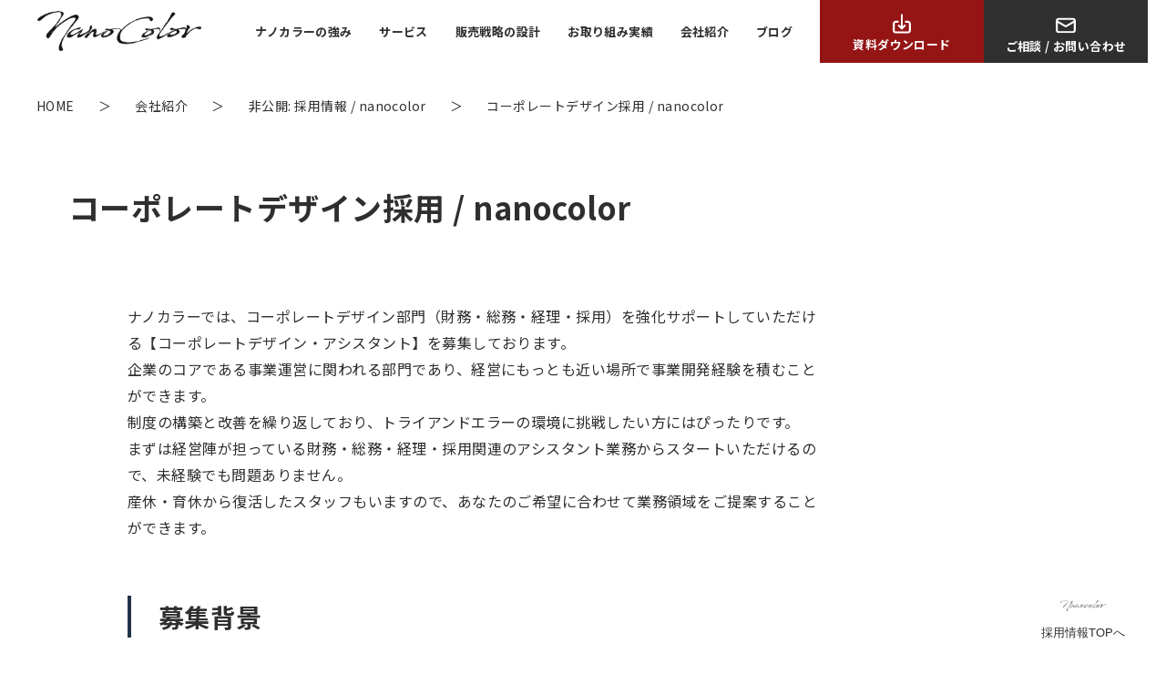

--- FILE ---
content_type: text/html; charset=UTF-8
request_url: https://nanocolor.jp/nanocolor-inc/recruit2/backoffice/
body_size: 23892
content:
<!DOCTYPE html>
<html lang="ja">
<head>
<meta charset="utf-8">
<meta name="viewport" content="width=device-width,initial-scale=1.0,maximum-scale=5" />
<!-- Google Tag Manager -->
<script async>(function(w,d,s,l,i){w[l]=w[l]||[];w[l].push({'gtm.start':new Date().getTime(),event:'gtm.js'});var f=d.getElementsByTagName(s)[0],j=d.createElement(s),dl=l!='dataLayer'?'&l='+l:'';j.async=true;j.src='https://www.googletagmanager.com/gtm.js?id='+i+dl;f.parentNode.insertBefore(j,f);})(window,document,'script','dataLayer','GTM-TXXR6FH');</script>
<!-- End Google Tag Manager -->
<link rel="preconnect" href="https://fonts.gstatic.com/" crossorigin>
<link href="https://fonts.googleapis.com/css2?family=Noto+Sans+JP:wght@400;700;900&family=Prompt:wght@900&display=swap" rel="stylesheet" media="print" onload="this.media='all'">
<link rel="stylesheet" href="https://nanocolor.jp/css/style.css?20260118-0308">
<link rel="stylesheet" href="/css/style_sup.css?20260118-0308">
<link rel="stylesheet" href="https://nanocolor.jp/s/wp-content/themes/nanocolor/style.css?1764305400" type="text/css" media="all" />
<!-- 追加のcss -->
<link rel="stylesheet" href="https://nanocolor.jp/css/add-style.css?20260118-0308">

<link rel="preload" href="https://nanocolor.jp/img/logo.svg" as="image">
<meta name="format-detection" content="telephone=no">

<link rel="shortcut icon" href="https://nanocolor.jp/favicon.png">
<meta property="og:locale" content="ja_JP">

		<!-- All in One SEO 4.1.6.2 -->
		<title>コーポレートデザイン採用 / nanocolor | ブランド戦略支援と獲得施策に強い制作会社 / 株式会社nano color</title>
		<meta name="robots" content="max-image-preview:large" />
		<link rel="canonical" href="https://nanocolor.jp/nanocolor-inc/recruit2/backoffice/" />
		<meta property="og:locale" content="ja_JP" />
		<meta property="og:site_name" content="BtoC販売戦略をデザインする制作会社 / 株式会社nanocolor" />
		<meta property="og:type" content="article" />
		<meta property="og:title" content="コーポレートデザイン採用 / nanocolor | ブランド戦略支援と獲得施策に強い制作会社 / 株式会社nano color" />
		<meta property="og:url" content="https://nanocolor.jp/nanocolor-inc/recruit2/backoffice/" />
		<meta property="og:image" content="https://nanocolor.jp/s/wp-content/uploads/2020/07/ogp_191115.png" />
		<meta property="og:image:secure_url" content="https://nanocolor.jp/s/wp-content/uploads/2020/07/ogp_191115.png" />
		<meta property="og:image:width" content="1200" />
		<meta property="og:image:height" content="630" />
		<meta property="article:published_time" content="2021-12-07T07:56:35+00:00" />
		<meta property="article:modified_time" content="2022-09-08T13:02:27+00:00" />
		<meta name="twitter:card" content="summary_large_image" />
		<meta name="twitter:site" content="@nanocolor_inc" />
		<meta name="twitter:title" content="コーポレートデザイン採用 / nanocolor | ブランド戦略支援と獲得施策に強い制作会社 / 株式会社nano color" />
		<meta name="twitter:image" content="https://nanocolor.jp/s/wp-content/uploads/2020/07/ogp_191115.png" />
		<script type="application/ld+json" class="aioseo-schema">
			{"@context":"https:\/\/schema.org","@graph":[{"@type":"WebSite","@id":"https:\/\/nanocolor.jp\/#website","url":"https:\/\/nanocolor.jp\/","name":"\u30d6\u30e9\u30f3\u30c9\u6226\u7565\u652f\u63f4\u3068\u7372\u5f97\u65bd\u7b56\u306b\u5f37\u3044\u5236\u4f5c\u4f1a\u793e \/ \u682a\u5f0f\u4f1a\u793enano color","description":"LP(\u30e9\u30f3\u30c7\u30a3\u30f3\u30b0\u30da\u30fc\u30b8)\u30fb\u5e83\u544a\u6539\u5584\u3092\u4e2d\u5fc3\u306b\u4e8b\u696d\u306e\u7d4c\u55b6\u7684\u6539\u5584\u3092\u76ee\u7684\u306b\u30c7\u30fc\u30bf\u306b\u57fa\u3065\u304f\u73fe\u5b9f\u7684\u306a\u4f01\u753b\u3092\u7acb\u6848\u3057\u307e\u3059","inLanguage":"ja","publisher":{"@id":"https:\/\/nanocolor.jp\/#organization"}},{"@type":"Organization","@id":"https:\/\/nanocolor.jp\/#organization","name":"\u30d6\u30e9\u30f3\u30c9\u6226\u7565\u652f\u63f4\u3068\u7372\u5f97\u65bd\u7b56\u306b\u5f37\u3044\u5236\u4f5c\u4f1a\u793e \/ \u682a\u5f0f\u4f1a\u793enano color","url":"https:\/\/nanocolor.jp\/","sameAs":["https:\/\/twitter.com\/nanocolor_inc"]},{"@type":"BreadcrumbList","@id":"https:\/\/nanocolor.jp\/nanocolor-inc\/recruit2\/backoffice\/#breadcrumblist","itemListElement":[{"@type":"ListItem","@id":"https:\/\/nanocolor.jp\/#listItem","position":1,"item":{"@type":"WebPage","@id":"https:\/\/nanocolor.jp\/","name":"\u30db\u30fc\u30e0","description":"LP(\u30e9\u30f3\u30c7\u30a3\u30f3\u30b0\u30da\u30fc\u30b8)\u30fb\u5e83\u544a\u6539\u5584\u3092\u4e2d\u5fc3\u306b\u4e8b\u696d\u306e\u7d4c\u55b6\u7684\u6539\u5584\u3092\u76ee\u7684\u306b\u30c7\u30fc\u30bf\u306b\u57fa\u3065\u304f\u73fe\u5b9f\u7684\u306a\u4f01\u753b\u3092\u7acb\u6848\u3057\u307e\u3059","url":"https:\/\/nanocolor.jp\/"},"nextItem":"https:\/\/nanocolor.jp\/nanocolor-inc\/#listItem"},{"@type":"ListItem","@id":"https:\/\/nanocolor.jp\/nanocolor-inc\/#listItem","position":2,"item":{"@type":"WebPage","@id":"https:\/\/nanocolor.jp\/nanocolor-inc\/","name":"\u4f1a\u793e\u7d39\u4ecb","url":"https:\/\/nanocolor.jp\/nanocolor-inc\/"},"nextItem":"https:\/\/nanocolor.jp\/?page_id=276#listItem","previousItem":"https:\/\/nanocolor.jp\/#listItem"},{"@type":"ListItem","@id":"https:\/\/nanocolor.jp\/?page_id=276#listItem","position":3,"item":{"@type":"WebPage","@id":"https:\/\/nanocolor.jp\/?page_id=276","name":"\u63a1\u7528\u60c5\u5831 \/ nanocolor","url":"https:\/\/nanocolor.jp\/?page_id=276"},"nextItem":"https:\/\/nanocolor.jp\/nanocolor-inc\/recruit2\/backoffice\/#listItem","previousItem":"https:\/\/nanocolor.jp\/nanocolor-inc\/#listItem"},{"@type":"ListItem","@id":"https:\/\/nanocolor.jp\/nanocolor-inc\/recruit2\/backoffice\/#listItem","position":4,"item":{"@type":"WebPage","@id":"https:\/\/nanocolor.jp\/nanocolor-inc\/recruit2\/backoffice\/","name":"\u30b3\u30fc\u30dd\u30ec\u30fc\u30c8\u30c7\u30b6\u30a4\u30f3\u63a1\u7528 \/ nanocolor","url":"https:\/\/nanocolor.jp\/nanocolor-inc\/recruit2\/backoffice\/"},"previousItem":"https:\/\/nanocolor.jp\/?page_id=276#listItem"}]},{"@type":"WebPage","@id":"https:\/\/nanocolor.jp\/nanocolor-inc\/recruit2\/backoffice\/#webpage","url":"https:\/\/nanocolor.jp\/nanocolor-inc\/recruit2\/backoffice\/","name":"\u30b3\u30fc\u30dd\u30ec\u30fc\u30c8\u30c7\u30b6\u30a4\u30f3\u63a1\u7528 \/ nanocolor | \u30d6\u30e9\u30f3\u30c9\u6226\u7565\u652f\u63f4\u3068\u7372\u5f97\u65bd\u7b56\u306b\u5f37\u3044\u5236\u4f5c\u4f1a\u793e \/ \u682a\u5f0f\u4f1a\u793enano color","inLanguage":"ja","isPartOf":{"@id":"https:\/\/nanocolor.jp\/#website"},"breadcrumb":{"@id":"https:\/\/nanocolor.jp\/nanocolor-inc\/recruit2\/backoffice\/#breadcrumblist"},"datePublished":"2021-12-07T07:56:35+09:00","dateModified":"2022-09-08T13:02:27+09:00"}]}
		</script>
		<!-- All in One SEO -->

<link rel='dns-prefetch' href='//ajax.googleapis.com' />
<link rel='stylesheet' id='classic-theme-styles-css' href='https://nanocolor.jp/s/wp-includes/css/classic-themes.min.css?ver=1' type='text/css' media='all' />
<style id='global-styles-inline-css' type='text/css'>
body{--wp--preset--color--black: #000000;--wp--preset--color--cyan-bluish-gray: #abb8c3;--wp--preset--color--white: #ffffff;--wp--preset--color--pale-pink: #f78da7;--wp--preset--color--vivid-red: #cf2e2e;--wp--preset--color--luminous-vivid-orange: #ff6900;--wp--preset--color--luminous-vivid-amber: #fcb900;--wp--preset--color--light-green-cyan: #7bdcb5;--wp--preset--color--vivid-green-cyan: #00d084;--wp--preset--color--pale-cyan-blue: #8ed1fc;--wp--preset--color--vivid-cyan-blue: #0693e3;--wp--preset--color--vivid-purple: #9b51e0;--wp--preset--gradient--vivid-cyan-blue-to-vivid-purple: linear-gradient(135deg,rgba(6,147,227,1) 0%,rgb(155,81,224) 100%);--wp--preset--gradient--light-green-cyan-to-vivid-green-cyan: linear-gradient(135deg,rgb(122,220,180) 0%,rgb(0,208,130) 100%);--wp--preset--gradient--luminous-vivid-amber-to-luminous-vivid-orange: linear-gradient(135deg,rgba(252,185,0,1) 0%,rgba(255,105,0,1) 100%);--wp--preset--gradient--luminous-vivid-orange-to-vivid-red: linear-gradient(135deg,rgba(255,105,0,1) 0%,rgb(207,46,46) 100%);--wp--preset--gradient--very-light-gray-to-cyan-bluish-gray: linear-gradient(135deg,rgb(238,238,238) 0%,rgb(169,184,195) 100%);--wp--preset--gradient--cool-to-warm-spectrum: linear-gradient(135deg,rgb(74,234,220) 0%,rgb(151,120,209) 20%,rgb(207,42,186) 40%,rgb(238,44,130) 60%,rgb(251,105,98) 80%,rgb(254,248,76) 100%);--wp--preset--gradient--blush-light-purple: linear-gradient(135deg,rgb(255,206,236) 0%,rgb(152,150,240) 100%);--wp--preset--gradient--blush-bordeaux: linear-gradient(135deg,rgb(254,205,165) 0%,rgb(254,45,45) 50%,rgb(107,0,62) 100%);--wp--preset--gradient--luminous-dusk: linear-gradient(135deg,rgb(255,203,112) 0%,rgb(199,81,192) 50%,rgb(65,88,208) 100%);--wp--preset--gradient--pale-ocean: linear-gradient(135deg,rgb(255,245,203) 0%,rgb(182,227,212) 50%,rgb(51,167,181) 100%);--wp--preset--gradient--electric-grass: linear-gradient(135deg,rgb(202,248,128) 0%,rgb(113,206,126) 100%);--wp--preset--gradient--midnight: linear-gradient(135deg,rgb(2,3,129) 0%,rgb(40,116,252) 100%);--wp--preset--duotone--dark-grayscale: url('#wp-duotone-dark-grayscale');--wp--preset--duotone--grayscale: url('#wp-duotone-grayscale');--wp--preset--duotone--purple-yellow: url('#wp-duotone-purple-yellow');--wp--preset--duotone--blue-red: url('#wp-duotone-blue-red');--wp--preset--duotone--midnight: url('#wp-duotone-midnight');--wp--preset--duotone--magenta-yellow: url('#wp-duotone-magenta-yellow');--wp--preset--duotone--purple-green: url('#wp-duotone-purple-green');--wp--preset--duotone--blue-orange: url('#wp-duotone-blue-orange');--wp--preset--font-size--small: 13px;--wp--preset--font-size--medium: 20px;--wp--preset--font-size--large: 36px;--wp--preset--font-size--x-large: 42px;--wp--preset--spacing--20: 0.44rem;--wp--preset--spacing--30: 0.67rem;--wp--preset--spacing--40: 1rem;--wp--preset--spacing--50: 1.5rem;--wp--preset--spacing--60: 2.25rem;--wp--preset--spacing--70: 3.38rem;--wp--preset--spacing--80: 5.06rem;}:where(.is-layout-flex){gap: 0.5em;}body .is-layout-flow > .alignleft{float: left;margin-inline-start: 0;margin-inline-end: 2em;}body .is-layout-flow > .alignright{float: right;margin-inline-start: 2em;margin-inline-end: 0;}body .is-layout-flow > .aligncenter{margin-left: auto !important;margin-right: auto !important;}body .is-layout-constrained > .alignleft{float: left;margin-inline-start: 0;margin-inline-end: 2em;}body .is-layout-constrained > .alignright{float: right;margin-inline-start: 2em;margin-inline-end: 0;}body .is-layout-constrained > .aligncenter{margin-left: auto !important;margin-right: auto !important;}body .is-layout-constrained > :where(:not(.alignleft):not(.alignright):not(.alignfull)){max-width: var(--wp--style--global--content-size);margin-left: auto !important;margin-right: auto !important;}body .is-layout-constrained > .alignwide{max-width: var(--wp--style--global--wide-size);}body .is-layout-flex{display: flex;}body .is-layout-flex{flex-wrap: wrap;align-items: center;}body .is-layout-flex > *{margin: 0;}:where(.wp-block-columns.is-layout-flex){gap: 2em;}.has-black-color{color: var(--wp--preset--color--black) !important;}.has-cyan-bluish-gray-color{color: var(--wp--preset--color--cyan-bluish-gray) !important;}.has-white-color{color: var(--wp--preset--color--white) !important;}.has-pale-pink-color{color: var(--wp--preset--color--pale-pink) !important;}.has-vivid-red-color{color: var(--wp--preset--color--vivid-red) !important;}.has-luminous-vivid-orange-color{color: var(--wp--preset--color--luminous-vivid-orange) !important;}.has-luminous-vivid-amber-color{color: var(--wp--preset--color--luminous-vivid-amber) !important;}.has-light-green-cyan-color{color: var(--wp--preset--color--light-green-cyan) !important;}.has-vivid-green-cyan-color{color: var(--wp--preset--color--vivid-green-cyan) !important;}.has-pale-cyan-blue-color{color: var(--wp--preset--color--pale-cyan-blue) !important;}.has-vivid-cyan-blue-color{color: var(--wp--preset--color--vivid-cyan-blue) !important;}.has-vivid-purple-color{color: var(--wp--preset--color--vivid-purple) !important;}.has-black-background-color{background-color: var(--wp--preset--color--black) !important;}.has-cyan-bluish-gray-background-color{background-color: var(--wp--preset--color--cyan-bluish-gray) !important;}.has-white-background-color{background-color: var(--wp--preset--color--white) !important;}.has-pale-pink-background-color{background-color: var(--wp--preset--color--pale-pink) !important;}.has-vivid-red-background-color{background-color: var(--wp--preset--color--vivid-red) !important;}.has-luminous-vivid-orange-background-color{background-color: var(--wp--preset--color--luminous-vivid-orange) !important;}.has-luminous-vivid-amber-background-color{background-color: var(--wp--preset--color--luminous-vivid-amber) !important;}.has-light-green-cyan-background-color{background-color: var(--wp--preset--color--light-green-cyan) !important;}.has-vivid-green-cyan-background-color{background-color: var(--wp--preset--color--vivid-green-cyan) !important;}.has-pale-cyan-blue-background-color{background-color: var(--wp--preset--color--pale-cyan-blue) !important;}.has-vivid-cyan-blue-background-color{background-color: var(--wp--preset--color--vivid-cyan-blue) !important;}.has-vivid-purple-background-color{background-color: var(--wp--preset--color--vivid-purple) !important;}.has-black-border-color{border-color: var(--wp--preset--color--black) !important;}.has-cyan-bluish-gray-border-color{border-color: var(--wp--preset--color--cyan-bluish-gray) !important;}.has-white-border-color{border-color: var(--wp--preset--color--white) !important;}.has-pale-pink-border-color{border-color: var(--wp--preset--color--pale-pink) !important;}.has-vivid-red-border-color{border-color: var(--wp--preset--color--vivid-red) !important;}.has-luminous-vivid-orange-border-color{border-color: var(--wp--preset--color--luminous-vivid-orange) !important;}.has-luminous-vivid-amber-border-color{border-color: var(--wp--preset--color--luminous-vivid-amber) !important;}.has-light-green-cyan-border-color{border-color: var(--wp--preset--color--light-green-cyan) !important;}.has-vivid-green-cyan-border-color{border-color: var(--wp--preset--color--vivid-green-cyan) !important;}.has-pale-cyan-blue-border-color{border-color: var(--wp--preset--color--pale-cyan-blue) !important;}.has-vivid-cyan-blue-border-color{border-color: var(--wp--preset--color--vivid-cyan-blue) !important;}.has-vivid-purple-border-color{border-color: var(--wp--preset--color--vivid-purple) !important;}.has-vivid-cyan-blue-to-vivid-purple-gradient-background{background: var(--wp--preset--gradient--vivid-cyan-blue-to-vivid-purple) !important;}.has-light-green-cyan-to-vivid-green-cyan-gradient-background{background: var(--wp--preset--gradient--light-green-cyan-to-vivid-green-cyan) !important;}.has-luminous-vivid-amber-to-luminous-vivid-orange-gradient-background{background: var(--wp--preset--gradient--luminous-vivid-amber-to-luminous-vivid-orange) !important;}.has-luminous-vivid-orange-to-vivid-red-gradient-background{background: var(--wp--preset--gradient--luminous-vivid-orange-to-vivid-red) !important;}.has-very-light-gray-to-cyan-bluish-gray-gradient-background{background: var(--wp--preset--gradient--very-light-gray-to-cyan-bluish-gray) !important;}.has-cool-to-warm-spectrum-gradient-background{background: var(--wp--preset--gradient--cool-to-warm-spectrum) !important;}.has-blush-light-purple-gradient-background{background: var(--wp--preset--gradient--blush-light-purple) !important;}.has-blush-bordeaux-gradient-background{background: var(--wp--preset--gradient--blush-bordeaux) !important;}.has-luminous-dusk-gradient-background{background: var(--wp--preset--gradient--luminous-dusk) !important;}.has-pale-ocean-gradient-background{background: var(--wp--preset--gradient--pale-ocean) !important;}.has-electric-grass-gradient-background{background: var(--wp--preset--gradient--electric-grass) !important;}.has-midnight-gradient-background{background: var(--wp--preset--gradient--midnight) !important;}.has-small-font-size{font-size: var(--wp--preset--font-size--small) !important;}.has-medium-font-size{font-size: var(--wp--preset--font-size--medium) !important;}.has-large-font-size{font-size: var(--wp--preset--font-size--large) !important;}.has-x-large-font-size{font-size: var(--wp--preset--font-size--x-large) !important;}
.wp-block-navigation a:where(:not(.wp-element-button)){color: inherit;}
:where(.wp-block-columns.is-layout-flex){gap: 2em;}
.wp-block-pullquote{font-size: 1.5em;line-height: 1.6;}
</style>
<link rel='stylesheet' id='pz-linkcard-css' href='//nanocolor.jp/s/wp-content/uploads/pz-linkcard/style.css?ver=2.4.4.4.3' type='text/css' media='all' />
<link rel='stylesheet' id='toc-screen-css' href='https://nanocolor.jp/s/wp-content/plugins/table-of-contents-plus/screen.min.css?ver=2106' type='text/css' media='all' />
<link rel='stylesheet' id='wpdmpp-front-css' href='https://nanocolor.jp/s/wp-content/plugins/wpdm-premium-packages/assets/css/wpdmpp.css?ver=6.1.9' type='text/css' media='all' />
<script type='text/javascript' src='//ajax.googleapis.com/ajax/libs/jquery/2.2.4/jquery.min.js' id='jquery-js'></script>
<script type='text/javascript' src='https://nanocolor.jp/s/wp-includes/js/jquery/jquery.form.min.js?ver=4.3.0' id='jquery-form-js'></script>
<script type='text/javascript' id='wpdm-frontjs-js-extra'>
/* <![CDATA[ */
var wpdm_url = {"home":"https:\/\/nanocolor.jp\/","site":"https:\/\/nanocolor.jp\/s\/","ajax":"https:\/\/nanocolor.jp\/s\/wp-admin\/admin-ajax.php"};
var wpdm_js = {"spinner":"<i class=\"fas fa-sun fa-spin\"><\/i>"};
/* ]]> */
</script>
<script type='text/javascript' src='https://nanocolor.jp/s/wp-content/plugins/download-manager/assets/js/front.js?ver=3.2.35' id='wpdm-frontjs-js'></script>
<script type='text/javascript' src='https://nanocolor.jp/s/wp-content/plugins/wpdm-premium-packages/assets/js/wpdmpp-front.js?ver=6.1.9' id='wpdm-pp-js-js'></script>
<link rel='shortlink' href='https://nanocolor.jp/?p=4380' />
<meta name="cdp-version" content="1.3.0" />		<script type="text/javascript">
				(function(c,l,a,r,i,t,y){
					c[a]=c[a]||function(){(c[a].q=c[a].q||[]).push(arguments)};t=l.createElement(r);t.async=1;
					t.src="https://www.clarity.ms/tag/"+i+"?ref=wordpress";y=l.getElementsByTagName(r)[0];y.parentNode.insertBefore(t,y);
				})(window, document, "clarity", "script", "732p4nab8l");
		</script>
		<style type="text/css">div#toc_container {background: #ffffff;border: 1px solid #878484;width: 100%;}</style>    <script>
        var wpdmpp_base_url = 'https://nanocolor.jp/s/wp-content/plugins/wpdm-premium-packages/';
        var wpdmpp_currency_sign = '$';
        var wpdmpp_csign_before = '$';
        var wpdmpp_csign_after = '';
        var wpdmpp_currency_code = 'USD';
        var wpdmpp_cart_url = 'https://nanocolor.jp/?page_id=4026';

        var wpdmpp_txt = {"cart_button_label":"<i class=\"fas fa-shopping-basket mr-2\"><\/i>Add To Cart","pay_now":"Complete Purchase","checkout_button_label":"Complete Purchase"};

    </script>
    <style>p.wpdmpp-notice {
            margin: 5px;
        }</style>
    <style type="text/css">
.table {
  width: 100%;
  font-size: 8px;
  margin: 1px;
  text-align: left;
  vertical-align: middle;
}
.table th {
  color: #2F2F2F;
  padding: 10px;
  border-bottom: 3px solid #2F2F2F;
  vertical-align: middle;
  font-weight:bold;
}
.table td {
  color: #2F2F2F;
  padding:  10px;
  border-bottom: 1px solid #707070;
  vertical-align: middle;
}

.fixed_btn
{
  position: fixed;
  bottom: 10px; 
  right: 5px;
  padding: 6px 40px;
}

.btn_arrow1 {
    display: table;
    position: relative;
    padding: 1em 2.5em;
    width: 85%;
　height: 50px
    border: 2px solid: #2f2f2f;
    color: #c0a26f;
    font-size: 16px;
    font-weight: bold;
    text-align: center;
    text-decoration: none;
    box-sizing: border-box;
    transition: 0.5s;
}
.btn_arrow1::after {
    position: absolute;
    top: 50%;
    right: 1em;
    width: 0.5em;
    height: 0.5em;
    transform: translateY(-50%) rotate(45deg);
    border-right: 2px solid currentColor;
    border-top: 2px solid currentColor;
    content: "";
}
.btn_arrow1:hover {
    border: 2px solid: #c0a26f;
    background-color: #c0a26f;
    color: #fff;
}

</style>
<meta name="generator" content="WordPress Download Manager 3.2.35" />
                <link href="https://fonts.googleapis.com/css?family=Rubik"
              rel="stylesheet">
        <style>
            .w3eden .fetfont,
            .w3eden .btn,
            .w3eden .btn.wpdm-front h3.title,
            .w3eden .wpdm-social-lock-box .IN-widget a span:last-child,
            .w3eden #xfilelist .panel-heading,
            .w3eden .wpdm-frontend-tabs a,
            .w3eden .alert:before,
            .w3eden .panel .panel-heading,
            .w3eden .discount-msg,
            .w3eden .panel.dashboard-panel h3,
            .w3eden #wpdm-dashboard-sidebar .list-group-item,
            .w3eden #package-description .wp-switch-editor,
            .w3eden .w3eden.author-dashbboard .nav.nav-tabs li a,
            .w3eden .wpdm_cart thead th,
            .w3eden #csp .list-group-item,
            .w3eden .modal-title {
                font-family: Rubik, -apple-system, BlinkMacSystemFont, "Segoe UI", Roboto, Helvetica, Arial, sans-serif, "Apple Color Emoji", "Segoe UI Emoji", "Segoe UI Symbol";
                text-transform: uppercase;
                font-weight: 700;
            }
            .w3eden #csp .list-group-item {
                text-transform: unset;
            }


        </style>
            <style>
        /* WPDM Link Template Styles */        </style>
        <script src="/js/sup.js?20260118-0308"></script>
</head>
<body id="top">
<!-- Google Tag Manager (noscript) -->
<noscript><iframe src="https://www.googletagmanager.com/ns.html?id=GTM-TXXR6FH"
height="0" width="0" style="display:none;visibility:hidden"></iframe></noscript>
<!-- End Google Tag Manager (noscript) --><header>
	<div class="inner">
		<div id="logo">
			<a href="https://nanocolor.jp/"><img src="https://nanocolor.jp/img/logo.png" alt="nanocolor（ナノカラー）"></a>
		</div>
		<div id="pc_nav">
			<ul class="nav-lists">
				<li class="nav-menu"><a href="https://nanocolor.jp/whatisnanocolor/">ナノカラーの強み</a></li>
				<li class="nav-menu"><a href="https://nanocolor.jp/service/">サービス</a></li>
				<li class="nav-menu"><a href="https://nanocolor.jp/sales/">販売戦略の設計</a></li>
				<li class="nav-menu"><a href="https://nanocolor.jp/works/">お取り組み実績</a></li>
				<li class="nav-menu"><a href="https://nanocolor.jp/nanocolor-inc/">会社紹介</a></li>
				<li class="nav-menu"><a href="https://nanocolor.jp/blog/">ブログ</a></li>
				<li class="emp-nav">
					<a href="https://nanocolor.jp/download_202007/" class="doc-dl">
						<div class="b-inner">
							<svg viewBox="0 0 52 56" class="i-dl"><use xlink:href="#i-dl" /></svg><p>資料ダウンロード</p>
						</div>
					</a>
					<a href="https://nanocolor.jp/contact/" class="cnt">
						<div class="b-inner">
							<svg viewBox="0 0 74 56" class="i-mail"><use xlink:href="#i-mail" /></svg><p>ご相談 / お問い合わせ</p>
						</div>
					</a>
				</li>
			</ul>
		</div>
		<div id="sp_nav">
			<button type="button" data-modal="button" class="hamburger">
				<span class="hamburger-icon"></span>
			</button>
			<div class="overlay-fil">
				<button type="button" class="close">
					<span class="hamburger-icon"></span>
				</button>
				<div class="modal-fil">
					<div class="n-logo">
						<div class="m-logo">
							<a href="https://nanocolor.jp/"><img src="/img/logo-w.png" alt="nanocolor（ナノカラー）"></a>
						</div>
					</div>
					<ul class="m-lists">
						<li class="c-nav">
							<a href="https://nanocolor.jp/whatisnanocolor/" class="menu-p">ナノカラーの強み</a>
						</li>
						<li class="c-nav">
							<a href="https://nanocolor.jp/service/" class="menu-p">サービス</a><span class="toggle_btn"></span>
							<div class="toggle">
								<ul class="nav-chi">
									<li class="w100"><a href="https://nanocolor.jp/service/lp/" class="chi-p">ランディングページ制作</a></li>
									<li class="w100"><a href="https://nanocolor.jp/service/lpo-consulting/" class="chi-p">LPO（LP運用改善）コンサルティング</a></li>
									<li class="w100"><a href="https://nanocolor.jp/lp-website-opinion/" class="chi-p">LP/サイト診断サービス</a></li>
									<li class="w100"><a href="https://nanocolor.jp/service/branding-consulting/" class="chi-p">事業ブランド戦略支援</a></li>
									<li class="w100"><a href="https://nanocolor.jp/service/inhouse/" class="chi-p">インハウス支援</a></li>
									<li class="w100"><a href="https://nanocolor.jp/reserch-data-analysis/" class="chi-p">リサーチ/データ解析支援</a></li>
									<li class="w100"><a href="https://nanocolor.jp/service/crm/" class="chi-p">CRM支援</a></li>
									<li class="w100"><a href="https://nanocolor.jp/service/photograph/" class="chi-p">撮影</a></li>
								</ul>
							</div>
						</li>
						<li class="c-nav">
							<a href="https://nanocolor.jp/sales/" class="menu-p">販売戦略の設計</a><span class="toggle_btn"></span>
							<div class="toggle">
								<ul class="nav-chi">
									<li><a href="https://nanocolor.jp/sales/marketingresearch/" class="chi-p">市場調査・分析</a></li>
									<li><a href="https://nanocolor.jp/sales/target/" class="chi-p">ターゲット分析</a></li>
									<li><a href="https://nanocolor.jp/sales/conflict/" class="chi-p">競合分析</a></li>
								</ul>
								<ul class="nav-chi">
									<li><a href="https://nanocolor.jp/sales/keywords/" class="chi-p">キーワード分析</a></li>
									<li><a href="https://nanocolor.jp/sales/social/" class="chi-p">ソーシャルリスニング</a></li>
									<li><a href="https://nanocolor.jp/sales/persona/" class="chi-p">ペルソナ設計</a></li>
									<li><a href="https://nanocolor.jp/sales/kpi/" class="chi-p">KPI分析</a></li>
									<li><a href="https://nanocolor.jp/sales/inflow/" class="chi-p">流入導線/広告設計</a></li>
									<li><a href="https://nanocolor.jp/sales/contents/" class="chi-p">コンテンツ設計</a></li>
									<li class="w100"><a href="https://nanocolor.jp/sales/ad/" class="chi-p">広告/GA/ヒートマップ分析</a></li>
									<li><a href="https://nanocolor.jp/sales/efficacy/" class="chi-p">効果検証</a></li>
									<li><a href="https://nanocolor.jp/sales/branding/" class="chi-p">ブランディング設計</a></li>
								</ul>
							</div>
						</li>
						<li class="c-nav">
							<a href="https://nanocolor.jp/works/" class="menu-p">お取り組み実績</a>
						</li>
						<li class="c-nav">
							<a href="https://nanocolor.jp/nanocolor-inc/" class="menu-p">会社紹介</a><span class="toggle_btn"></span>
							<div class="toggle">
								<ul class="nav-chi">
									<li><a href="https://nanocolor.jp/nanocolor-inc/company/" class="chi-p">会社概要</a></li>
									<li><a href="https://nanocolor.jp/nanocolor-inc/vision/" class="chi-p">行動指針</a></li>
									<li><a href="https://nanocolor.jp/nanocolor-inc/history/" class="chi-p">沿革</a></li>
								</ul>
								<ul class="nav-chi">
									<li><a href="https://nanocolor.jp/nanocolor-inc/office/" class="chi-p">オフィス</a></li>
									<li><a href="https://nanocolor.jp/nanocolor-inc/staff/" class="chi-p">メンバー紹介</a></li>
									<li><a href="https://nanocolor.jp/nanocolor-inc/recruit/" class="chi-p">採用情報</a></li>
								</ul>
								<ul class="nav-chi">
									<li><a href="https://nanocolor.jp/security_policy/" class="chi-p">情報セキュリティ基本方針</a></li>
									<li><a href="https://nanocolor.jp/privacy_policy/" class="chi-p">プライバシーポリシー</a></li>
								</ul>
							</div>
						</li>
						<li class="c-nav">
							<a href="https://nanocolor.jp/blog/" class="menu-p">ブログ</a><span class="toggle_btn"></span>
							<div class="toggle">
								<ul class="nav-chi">
									<li><a href="https://nanocolor.jp/blog/knowhow/" class="chi-p">ノウハウ</a></li>
<li><a href="https://nanocolor.jp/blog/interview-blog/" class="chi-p">インタビュー</a></li>
<li><a href="https://nanocolor.jp/blog/webinar/" class="chi-p">ウェビナー</a></li>								</ul>
							</div>
						</li>
					</ul>
					<div id="emp-btn">
						<a href="https://nanocolor.jp/download_202007/" class="doc-dl">
							<div class="b-inner">
								<svg viewBox="0 0 52 56" class="i-dl"><use xlink:href="#i-dl" /></svg><p>資料<br />ダウンロード</p>
							</div>
						</a>
						<a href="https://nanocolor.jp/contact/" class="cnt">
							<div class="b-inner">
								<svg viewBox="0 0 74 56" class="i-mail"><use xlink:href="#i-mail" /></svg><p>ご相談 / <br />お問い合わせ</p>
							</div>
						</a>
					</div>
				</div>
			</div>
		</div>
	</div>
</header><main id="main">
  <div class="page">
            <div class="l-wrapper">
      <div class="page__intro">
        <h1 class="page__head js-sa -fade">コーポレートデザイン採用 / nanocolor</h1>
        <ol class="breadcrumb" itemscope itemtype="https://schema.org/BreadcrumbList">
		<li class="breadcrumb__item" itemprop="itemListElement" itemscope itemtype="https://schema.org/ListItem">
		<a itemprop="item" href="https://nanocolor.jp/">
			<span itemprop="name" aria-label="Home">HOME</span>
		</a>
		<meta itemprop="position" content="1" />
	</li>

														<li class="breadcrumb__item" itemprop="itemListElement" itemscope itemtype="https://schema.org/ListItem">
					<a itemprop="item" href="https://nanocolor.jp/nanocolor-inc/">
						<span itemprop="name">会社紹介</span>
					</a>
					<meta itemprop="position" content="2" />
				</li>

											<li class="breadcrumb__item" itemprop="itemListElement" itemscope itemtype="https://schema.org/ListItem">
					<a itemprop="item" href="https://nanocolor.jp/?page_id=276">
						<span itemprop="name">非公開: 採用情報 / nanocolor</span>
					</a>
					<meta itemprop="position" content="3" />
				</li>

									
		<li class="breadcrumb__item" itemprop="itemListElement" itemscope itemtype="https://schema.org/ListItem">
			<span itemprop="item">
				<span itemprop="name">コーポレートデザイン採用 / nanocolor</span>
			</span>
			<meta itemprop="position" content="4" />
		</li>

	</ol>
      </div>
    </div>
    
    <div class="page__item -page js-sa -fade-up" data-sa-margin="0" data-sa-delay="450">
      <div class="l-wrapper -page">
                  <div class="the_content">
            <p>ナノカラーでは、コーポレートデザイン部門（財務・総務・経理・採用）を強化サポートしていただける【コーポレートデザイン・アシスタント】を募集しております。<br />
企業のコアである事業運営に関われる部門であり、経営にもっとも近い場所で事業開発経験を積むことができます。<br />
制度の構築と改善を繰り返しており、トライアンドエラーの環境に挑戦したい方にはぴったりです。<br />
まずは経営陣が担っている財務・総務・経理・採用関連のアシスタント業務からスタートいただけるので、未経験でも問題ありません。<br />
産休・育休から復活したスタッフもいますので、あなたのご希望に合わせて業務領域をご提案することができます。</p>
<h3>募集背景</h3>
<p>ナノカラーでは日々、売上向上や採用強化などの事業成長施策を打ち出しています。<br />
現在、事業にとって優先度が高く実施が必要な施策が多く、業務遂行メンバーが足りない状態であり、<br />
実務作業をアシスタントいただける方がを募集することになりました。<br />
いわゆる経営企画全般（財務・総務・経理・採用）に関わる業務であり領域が広いため、様々な経験を積むことができます。<br />
また、会社の制度を整えていく中でメンバーから感謝される頻度も増え、大変やりがいのある部門です。</p>
<h3>応募資格（必須スキル）</h3>
<p>・学歴不問<br />
・経験年数や実務歴不問<br />
・資格要件なし<br />
※人物・人柄重視のため、転職回数・前職の雇用形態・ブランクは問いません。</p>
<h3>仕事の流れ</h3>
<p>【定例業務：頻度週に1〜2回】<br />
制作業務と兼業している担当者のサポートが主な仕事です。<br />
最初は1-2日間かけて丁寧にお仕事をお伝えします。それ以降は徐々に1人でご自分のペースで進めていただいて大丈夫です。<br />
また、お仕事を進めていく中でわからないことはいつでもご質問いただける環境をご用意しております。</p>
<p>【定例業務：月に1〜2回】<br />
業務ルールのドキュメント作成サポート：メンバーの業務フローでのお困りごとをドキュメント化して仕組みを作るサポート業務。<br />
具体的な指示は担当者よりさせていただきます。<br />
　利用ツール：Googleドキュメント,Chatworkなど<br />
　その他、利用しているツール会社や、オフィスのインフラ会社、銀行・金融機関へ電話で問い合わせを担当者から代行作業いただくなどをお願いします！<br />
・給与・会計などの各種計算業務は基本的に顧問税理士さん・社労士さんにお願いしています。社内情報の受け渡し・連絡やりとりをお願いします。<br />
・受電対応などはございません。</p>
<p>①〜④を同時に1日で実施するわけではなく、シフトに応じてその日のスケジュールを組み立てていきます。<br />
その日のうちに終わらなくても、次のシフトで続きをいただければ大丈夫なお仕事がほとんどです。</p>
<p>詳しいお仕事の流れについてはまずはご応募いただきまして、<br />
あなたのご希望の勤務条件・知識・ご経験に合った働き方をご提案させていただきます。</p>
<p>①税務/会計：外部パートナー2社との連携（顧問税理士さん、社労士さん）や、銀行の記帳周りなど。<br />
　利用ツール：MoneyForward会計、Chatwork/GoogleMail</p>
<p>②給与計算：外部パートナー2社との連携（顧問税理士さん、社労士さん）<br />
　利用ツール：MoneyForward給与、Chatwork/GoogleMail</p>
<p>③経理/物品調達：オフィスで気づいた時に補充したり、メンバーから要望があった際に購入いただきます。<br />
　利用ツール：MoneyForward経費、MoneyForward債務支払、Amazon、楽天、近所のスーパー・コンビニ・郵便局など。</p>
<h3>募集要項</h3>
<table border="1">
<tbody>
<tr>
<th>職種</th>
<td>コーポレートデザイン（アシスタント）
</td>
</tr>
<tr>
<th>雇用形態</th>
<td><font size= 2px>正社員・アルバイト・インターン<br />
※いずれも試用期間3ヶ月程度あり。
</td>
</tr>
<tr>
<th>給与</th>
<td><font size= 2px>ご希望に応じて、①②を相談して決定いたします。<br />
①フルタイムの場合：想定月給 220,000円〜260,000円　※試用期間あり。<br />
②短時間勤務の場合：想定時給 1,200円〜1,500円　※試用期間1ヶ月は1,000円。<br />
※スキル・経験・ご希望に応じて決定いたします。<br />
※賞与は勤務形態及び業績及び経験年数により支給有無及び金額を決定。<br />
※「コーポレートデザイン（アシスタント）から「コーポレートデザイン（リーダー）」に昇格制度があり、その際は月給・時給の上限を上げる面談をさせていただきます。</p>
</td>
</tr>
<tr>
<th>勤務条件</th>
<td><font size= 2px>・所定労働時間：8時間／1日（見込残業制度あり）<br />
・休憩時間：1時間、及び労働時間が8時間を超える場合は追加取得。<br />
・時間外労働：無<br />
・フレックス有無：無し（将来、導入を検討中）<br />
・完全週休2日制（土日祝日休み）<br />
・夏季休暇・年末年始休暇あり。（年間休日125日程度、変動の可能性あり）<br />
・年次有給休暇<br />
・慶弔休暇<br />
・産前産後休暇<br />
・育児休暇<br />
・介護休暇<br />
・その他、就業規則に定める休暇制度あり
</td>
</tr>
<tr>
<th>福利厚生</th>
<td><font size= 2px>▼保険<br />
健康保険・厚生年金保険、雇用保険、労災保険<br />
※加入条件は各種労働法及び就業規則に準じて決定いたします。</p>
<p>▼諸手当<br />
在宅勤務手当支給、通勤交通費支給</p>
<p>▼就労環境<br />
・貸与PC OSの選択可能（Mac/Windows）<br />
・リモートワーク用備品貸与あり（モニター、キーボードなど）<br />
・社内ツールの利用マニュアル（Readme）利用可能<br />
・情報セキュリティマネジメント研修あり（ISMSにおけるISO取得に伴う）</p>
<p>▼その他<br />
・副業OK（事前届出制）<br />
・オフィス内コーヒー及びウォーターサーバー自由利用可<br />
・お菓子制度あり<br />
・時短勤務制度（条件あり）<br />
・図書費・セミナー/ウェビナー参加費支援
</td>
</tr>
<tr>
<th>勤務地</th>
<td><font size= 2px>・大阪本社オフィスあるいは自宅<br />
※本人のスキルや事情に応じて決定いたします。</p>
<p>場所：株式会社nano color<br />
大阪府大阪市中央区久太郎町2-5-19　丸忠第3ビル 603<br />
アクセスマップは、弊社<a href="https://nanocolor.jp/nanocolor-inc/company/">「会社概要」ページ</a>の下部に掲載しております。
</td>
</tr>
<tr>
<th>評価制度の紹介</th>
<td><font size= 2px>※勤務形態が1日8時間以上の場合あるいは勤務の特性上必要と考えられる場合のみ。<br />
・OKR（Object-Key Result）を作成し、四半期ごとに個人評価<br />
・月に1度、役員・マネージャーと1on1を実施<br />
・給与テーブルの見直し（年に2回程度）<br />
※プロジェクト管理ツール「Asana」及びOKR/フィードバックツール「HiManager」を使用しています。
</td>
</tr>
<tr>
<th>研修制度の紹介</th>
<td><font size= 2px>※バックオフィスにおいては業務時間外となり、主に制作現場スタッフが利用します。ご希望いただければ参加いただけます。<br />
・社内ナレッジ会開催（週1回、先輩メンバーより持ち回り発表）<br />
・運用型Web広告勉強会（Facebook,instagram,Google,Yahoo!,LINE,Twitter）<br />
・ヒートマップ研修会（Pt engine、SiTest等）<br />
・打ち合わせ前の1on1ロープレ自由申請可
</td>
<tr>
<th>選考フロー</th>
<td><img decoding="async" src="https://nanocolor.jp/s/wp-content/uploads/2022/01/senkou_20220118_2.png" alt="" width="500" height="500" class="aligncenter size-full wp-image-4890" / id="#senkou20220118_2"></p>
</td>
</tr>
</tbody>
</table>
<h3>応募フォーム</h3>
<p>以下の応募フォームでは<a href="https://nanocolor.jp/privacy_policy/" target="blank" rel="noopener noreferrer"><u>プライバシーポリシー</u></a>が適用されます。</p>
<p><center><img decoding="async" loading="lazy" src="https://nanocolor.jp/s/wp-content/uploads/2022/03/nc_bosyustop001.png" alt="" width="700" height="1174" class="aligncenter size-full wp-image-5368" /></center></p>
<p><center><a href="https://forms.gle/4oCfzD45rhARDg2r8"><img decoding="async" loading="lazy" src="https://nanocolor.jp/s/wp-content/uploads/2022/09/okiniiri_button.png" alt="お気に入り登録" width="600" height="600" class="aligncenter size-full wp-image-4664" /></a></center></p>
<p><!-- 220908ymst 

<h3>応募を検討いただいている方へ</h3>



最後までお読みいただきありがとうございます。
私たちの仕事の内容はサイト上だけでは伝えきれていないかもしれません。

あなたのキャリアの中でナノカラーがどのような役に立てるのか、応募前にカジュアルな面談の機会を設けています。
ナノカラーには様々なバックグランドのメンバーがおり、メンバーを指名して話を聞いていただくことも可能です。

サイトに載せていない情報などで疑問に思ったことの質問も受け付けておりますので、
お気軽にご相談いただければと思います。

<center><a href="https://nanocolor.jp/nanocolor-inc/recruit/casual/"><img decoding="async" loading="lazy" src="https://nanocolor.jp/s/wp-content/uploads/2021/12/casual02.png" alt="" width="600" height="600" class="aligncenter size-full wp-image-4664" /></a></center> --></p>
<p><html><br />
  <button class="fixed_btn"><a href="https://nanocolor.jp/nanocolor-inc/recruit/"><img decoding="async" loading="lazy" src="https://nanocolor.jp/s/wp-content/uploads/2021/11/logo.png" alt="" width="50" height="50" class="aligncenter size-full wp-image-4176" /><br />
採用情報TOPへ</a></button><br />
</html></p>
          </div>
              </div>
    </div>
  </div>
</main>
<footer>
	<div id="f-emp-nav">
		<div class="inner">
			<div class="cnt">
				<div class="read-box">
					<p>お見積り依頼やお困りごとがある場合、<br />また制作にお悩みの場合は<br />お気軽にご連絡ください。</p>
				</div>
				<a href="https://nanocolor.jp/contact/" class="cnt-b"><p>ご相談 / お問い合わせ</p><svg viewBox="0 0 74 56" class="i-mail_2"><use xlink:href="#i-mail" /></svg></a>
			</div>
			<div class="doc-dl">
				<div class="read-box">
					<p>調査・分析の詳しい考え方や<br />具体的な制作フローをご説明したPDFを<br />無料でダウンロード頂けます。</p>
				</div>
				<a href="https://nanocolor.jp/download_202007/" class="dl-b"><p>サービス紹介資料をダウンロード</p><svg viewBox="0 0 52 56" class="i-dl_2"><use xlink:href="#i-dl" /></svg></a>
			</div>
		</div>
	</div>
	<div id="f-nav">
		<div class="inner">
			<ol class="f-nav-lists">
				<li class="fnav-xw">
					<a href="https://nanocolor.jp/whatisnanocolor/" class="f-cnt-1st">ナノカラーの強み</a>
					<a href="https://nanocolor.jp/service/" class="f-cnt">サービス</a>
					<ul class="f-cnt-p">
						<li><a href="https://nanocolor.jp/service/lp/">ランディングページ制作</a></li>
						<li><a href="https://nanocolor.jp/service/lpo-consulting/">LPO（LP運用改善）コンサルティング</a></li>
						<li><a href="https://nanocolor.jp/lp-website-opinion/">LP/サイト診断サービス</a></li>
						<li><a href="https://nanocolor.jp/service/branding-consulting/">事業ブランド戦略支援</a></li>
						<li><a href="https://nanocolor.jp/service/inhouse/">インハウス支援</a></li>
						<li><a href="https://nanocolor.jp/reserch-data-analysis/">リサーチ/データ解析支援</a></li>
						<li><a href="https://nanocolor.jp/service/crm/">CRM支援</a></li>
						<li><a href="https://nanocolor.jp/service/photograph/">撮影</a></li>
					</ul>
				</li>
				<li class="fnav-xw">
					<a href="https://nanocolor.jp/sales/" class="f-cnt">販売戦略の設計</a>
					<ul class="f-cnt-p">
						<li><a href="https://nanocolor.jp/sales/marketingresearch/">市場調査・分析</a></li>
						<li><a href="https://nanocolor.jp/sales/target/">ターゲット分析</a></li>
						<li><a href="https://nanocolor.jp/sales/conflict/">競合分析</a></li>
						<li><a href="https://nanocolor.jp/sales/keywords/">キーワード分析</a></li>
						<li><a href="https://nanocolor.jp/sales/social/">ソーシャルリスニング</a></li>
						<li><a href="https://nanocolor.jp/sales/persona/">ペルソナ設計</a></li>
						<li><a href="https://nanocolor.jp/sales/kpi/">KPI設計</a></li>
						<li><a href="https://nanocolor.jp/sales/inflow/">流入導線/広告設計</a></li>
						<li><a href="https://nanocolor.jp/sales/contents/">コンテンツ設計</a></li>
						<li><a href="https://nanocolor.jp/sales/ad/">広告/GA/ヒートマップ分析</a></li>
						<li><a href="https://nanocolor.jp/sales/efficacy/">効果検証</a></li>
						<li><a href="https://nanocolor.jp/sales/branding/">ブランディング設計</a></li>
					</ul>
				</li>
				<li class="fnav-xw">
					<a href="https://nanocolor.jp/works/" class="f-cnt">お取り組み実績</a>
					<ul class="f-cnt-p">
						<li class="sp-w"><a href="https://nanocolor.jp/works/5753/" class="w-100">ユーティル 様</a></li>
<li class="sp-w"><a href="https://nanocolor.jp/works/3550/" class="w-100">富士フイルム ヘルスケア ラボラトリー 様</a></li>
<li class="sp-w"><a href="https://nanocolor.jp/works/1279/" class="w-100">生活総合サービス 様</a></li>
<li class="sp-w"><a href="https://nanocolor.jp/works/1307/" class="w-100">フェリシモ 様</a></li>
<li class="sp-w"><a href="https://nanocolor.jp/works/1342/" class="w-100">サイバー大学 様</a></li>
<li class="sp-w"><a href="https://nanocolor.jp/works/1305/" class="w-100">マンダム 様</a></li>
<li class="sp-w"><a href="https://nanocolor.jp/works/1275/" class="w-100">日清食品 様</a></li>
<li class="sp-w"><a href="https://nanocolor.jp/works/1301/" class="w-100">I-ne 様</a></li>					</ul>
				</li>
				<li class="fnav-xw">
					<a href="https://nanocolor.jp/nanocolor-inc/" class="f-cnt">会社紹介</a>
					<ul class="f-cnt-p">
						<li><a href="https://nanocolor.jp/nanocolor-inc/company/">会社概要・アクセス</a></li>
						<li><a href="https://nanocolor.jp/nanocolor-inc/vision/">行動指針</a></li>
						<li><a href="https://nanocolor.jp/nanocolor-inc/history/">沿革</a></li>
					</ul>
					<ul class="f-cnt-p">
						<li><a href="https://nanocolor.jp/nanocolor-inc/office/">オフィス</a></li>
						<li><a href="https://nanocolor.jp/nanocolor-inc/staff/">メンバー紹介</a></li>
					</ul>
					<ul class="f-cnt-p">
						<li><a href="https://nanocolor.jp/security_policy/">情報セキュリティ基本方針</a></li>
						<li><a href="https://nanocolor.jp/privacy_policy/">プライバシーボリシー</a></li>
					</ul>
				</li>
				<li class="fnav-xw">
					<a href="https://nanocolor.jp/blog/" class="f-cnt">ブログ</a>
					<ul class="f-cnt-p">
						<li><a href="https://nanocolor.jp/blog/knowhow/">ノウハウ</a></li>
<li><a href="https://nanocolor.jp/blog/interview-blog/">インタビュー</a></li>
<li><a href="https://nanocolor.jp/blog/webinar/">ウェビナー</a></li>					</ul>
				</li>
			</ol>
		</div>
	</div>
	<div id="f-sig">
		<div class="inner">
			<div class="sig-logo">
				<a href="https://nanocolor.jp/"><img src="https://nanocolor.jp/img/logo.png" alt="nanocolor（ナノカラー）"></a>
			</div>
			<div class="sig-add">
				<p class="office">株式会社マテリアルデジタル<br class="pc-only">（Material Digital Inc.）</p>
				<p class="add">〒107-6035 東京都港区赤坂1-12-32 アーク森ビル35階</p>
				<p class="business-h">営業時間：10:00〜19:00（土日祝を除く）</p>
			</div>
			<div class="isms-mark">
				<img src="https://nanocolor.jp/img/isms-m.jpg" alt="ISMS">
			</div>
		</div>
	</div>
	<div id="copyright">
		<p>Copyright (C)2010-2026 nano color inc. All Rights Reserved.</p>
	</div>
</footer>

<svg display="none">
	<defs>
		<symbol id="i-mail" viewBox="0 0 74 56">
			<path d="M62.8329735,0.0036742h-51.665947
	C5.2123008-0.1501931,0.2580584,4.5477939,0.0957523,10.5022964v34.9954071
	c0.1623067,5.9544983,5.1165485,10.6524887,11.0712738,10.4986229h51.665947
	c5.9547234,0.1538658,10.9089699-4.5441246,11.0712776-10.4986229V10.5022964
	C73.7419434,4.5477939,68.7876968-0.1501943,62.8329735,0.0036742z M11.1670265,7.0027556h51.665947
	c1.9849052-0.0512905,3.6363258,1.5147071,3.6904259,3.4995408L37,27.5800552L7.4766021,10.5022964
	C7.530705,8.5174627,9.1821184,6.9514661,11.1670265,7.0027556z M66.5233994,45.4977036
	c-0.0541,1.9848366-1.7055206,3.5508347-3.6904259,3.4995422h-51.665947
	c-1.9849081,0.0512848-3.6363215-1.5147095-3.6904244-3.4995422V18.4812508l27.6043758,15.9935379
	c1.1507492,0.6250229,2.5396805,0.6250267,3.6904297,0l27.7519913-15.9935379V45.4977036z"/>
		</symbol>
		<symbol id="i-dl" viewBox="0 0 52 56">
			<path d="M15.3919115,31.6373558c-1.0967264,1.0541649-1.1312313,2.7978058-0.0770693,3.8945312
	c0.0251799,0.0261955,0.0508738,0.0518875,0.0770693,0.0770683l8.5764189,8.3907051
	c1.1294041,1.0999146,2.9294605,1.0999146,4.0588646,0l8.5764198-8.3907051
	c1.0967255-1.0630569,1.1240158-2.8139114,0.0609589-3.9106388c-0.0200005-0.0206356-0.0403252-0.0409584-0.0609589-0.0609608
	c-1.129406-1.0999146-2.9294586-1.0999146-4.0588608,0l-3.6874371,3.6359711V2.8583581
	c-0.000658-1.5792868-1.2814579-2.8590174-2.8607464-2.8583579c-1.578352,0.0006591-2.8576965,1.2800035-2.8583565,2.8583579
	v32.4149704l-3.6874352-3.6359711C18.3213749,30.5374393,16.5213203,30.5374393,15.3919115,31.6373558z M43.1550751,19.6397667
	h-5.7191048c-1.5446854,0-2.7969017,1.2522163-2.7969017,2.7969017c0,1.5446873,1.2522163,2.7969017,2.7969017,2.7969017h5.7191048
	c1.5618896-0.017395,2.8421516,1.2346668,2.8595467,2.7965565c0,0.0001144,0.0000038,0.0002308,0.0000038,0.0003452v19.5783119
	c-0.0172005,1.5618935-1.2973137,2.8141098-2.8592033,2.7969055c-0.0001183,0-0.0002327-0.0000038-0.0003471-0.0000038H8.8449249
	c-1.5618901,0.017395-2.8421535-1.2346649-2.8595476-2.7965584c-0.0000019-0.0001144-0.0000033-0.0002289-0.0000043-0.0003433
	V28.0304718c0.0172033-1.5618916,1.2973142-2.8141079,2.8592048-2.7969055
	c0.0001163,0.0000019,0.0002317,0.0000019,0.0003471,0.0000038h5.7191038c1.5446863,0,2.7969007-1.2522144,2.7969007-2.7969017
	c0-1.5446854-1.2522144-2.7969017-2.7969007-2.7969017H8.8449249c-4.6852059-0.0509434-8.5248003,3.7055073-8.5764189,8.3907051
	v19.5783119c0.0516193,4.6851997,3.8912134,8.4416466,8.5764189,8.3907051h34.3101501
	c4.6852074,0.0509415,8.5247993-3.7055054,8.5764198-8.3907051V28.0304718
	C51.6798744,23.345274,47.8402824,19.5888233,43.1550751,19.6397667z"/>
		</symbol>
		<symbol id="i-pin" viewBox="0 0 16 24">
			<g transform="translate(-85.333)">
				<g transform="translate(85.333)">
					<path d="M8.0028067,0.0009851C3.5845249,0.0009218,0.0027531,3.5825925,0.0026921,8.0008707
			C0.0026692,9.3275919,0.33261,10.6334896,0.9628056,11.8009853L7.5628042,23.740984
			c0.1336899,0.2416248,0.4379349,0.3291245,0.6795578,0.1954384c0.082222-0.0454884,0.1499557-0.1132221,0.1954422-0.1954384
			l6.5999985-11.9439993c2.0964727-3.8892126,0.6431732-8.7415714-3.2460403-10.8380451
			C10.6273947,0.3312894,9.3255682,0.0021502,8.0028067,0.0009851z M8.0028067,12.0009851c-2.209137,0-4-1.7908611-4-4
			s1.790863-4,4-4s4,1.7908611,4,4S10.2119436,12.0009851,8.0028067,12.0009851z"/>
				</g>
			</g>
		</symbol>
		<symbol id="i-arw" viewBox="0 0 14 24">
			<path class="st0" d="M1.0286362,23.8314705c-0.284321,0-0.568642-0.1175461-0.7715849-0.3486214
	c-0.3757458-0.4259777-0.3345544-1.0759983,0.0914248-1.4517441l11.0885181-9.7794371L0.3293874,1.9528183
	C-0.0875497,1.5660211-0.1116618,0.916001,0.2741307,0.4990638C0.6609278,0.081122,1.3109479,0.0560053,1.727885,0.4438071
	L13.670372,11.5162516c0.2129889,0.1979189,0.3335495,0.4762125,0.3295307,0.7675657
	c-0.0040188,0.290349-0.1306067,0.5666332-0.3486195,0.7585249L1.7087964,23.5742741
	C1.5138907,23.7470779,1.2707611,23.8314705,1.0286362,23.8314705z"/>
		</symbol>
		<symbol id="i-more" viewBox="0 0 260 15">
			<g>
	<path class="st0" d="M258.5704651,14.6900015H80.1455917c-0.7903519,0-1.4299011-0.6395454-1.4299011-1.4299011
		s0.6395493-1.4299011,1.4299011-1.4299011h174.6350708L244.737854,2.9910631
		c-0.5948639-0.5194564-0.6507263-1.4243158-0.128479-2.0163844c0.5194702-0.5948613,1.4243164-0.6535096,2.0163879-0.1284677
		l12.8886719,11.3414631c0.4468384,0.3909883,0.603241,1.0193634,0.3937683,1.5779181
		C259.698761,14.3213558,259.1653442,14.6900015,258.5704651,14.6900015z"/>
	<g class="st1">
		<path class="st2" d="M3.4239433,10.9337177c-0.0195494,1.1031466,0,2.8653889,0,3.345746
			c0,0.4999065-0.0991435,0.6004467-0.6004467,0.6004467H0.5808974C0.1200894,14.8799105,0,14.801713,0,14.3800039
			c0-0.1396389,0.1200894-2.6447592,0.1396388-3.7060137L0.2597282,4.303668c0.0195494-1.100354,0-3.144666,0-3.5831318
			c0-0.5026997,0.10054-0.6004469,0.6004468-0.6004469h1.3223795c0.5013032,0,0.6604915,0.0781977,0.9816608,0.4580153
			c0.7009866,0.8825172,1.4019735,1.7231427,2.083411,2.5246696l2.3235893,2.7034073
			c0.1591883,0.1815305,0.2792778,0.2820702,0.3798175,0.2820702c0.12009,0,0.2401786-0.1005397,0.400764-0.2820702
			l2.2230492-2.6028674c0.6814375-0.8015268,1.462018-1.7231427,2.1853476-2.6252093
			c0.3183765-0.3798175,0.4803572-0.4580153,0.9802647-0.4580153h1.3209829c0.5026989,0,0.6004467,0.0977472,0.6004467,0.6004469
			c0,0.8992739-0.0195494,2.0219698,0,3.5831318l0.1200895,6.3703222c0.0223417,1.0221558,0.1424313,3.5049334,0.1424313,3.7060137
			c0,0.4217091-0.1200895,0.4999065-0.5808973,0.4999065h-2.30404c-0.5013037,0-0.6018438-0.1005402-0.6018438-0.6004467
			c0-0.4412584,0.0195494-2.544219,0-3.3234034l-0.0795937-4.1472726c0-0.2010798-0.0404959-0.3602681-0.1410351-0.3602681
			c-0.0600452,0-0.1396389,0.0390992-0.280674,0.2010798l-3.584528,4.0243907
			c-0.1396389,0.1591883-0.2611246,0.2820702-0.4803581,0.2820702c-0.2010798,0-0.3211689-0.1005402-0.4608078-0.2625208
			L3.9252467,6.7473469C3.7856078,6.5881586,3.7046175,6.5295105,3.6250234,6.5295105
			c-0.0809906,0-0.1200895,0.1591883-0.1200895,0.3602681L3.4239433,10.9337177z"/>
		<path class="st2" d="M35.1805992,7.3701358C35.1805992,12.257494,31.7147636,15,27.628933,15
			c-4.906908,0-7.1886044-3.9461927-7.1886044-7.4315772C20.4403286,2.8039472,23.7246323,0,27.9696522,0
			C32.9379997,0,35.1805992,3.9043009,35.1805992,7.3701358z M23.9257126,7.590765
			c0,2.0415192,1.0808048,4.2254705,3.8456516,4.2254705c2.2230511,0,3.923851-1.603054,3.923851-4.2254705
			c0-1.9828706-1.1003532-4.2282629-3.8456535-4.2282629C25.506424,3.3625023,23.9257126,5.0660958,23.9257126,7.590765z"/>
		<path class="st2" d="M43.2628937,10.8750696c0,1.0612555,0.0586472,3.3652954,0.0586472,3.5049343
			c0,0.4217091-0.1200905,0.4999065-0.5808983,0.4999065h-2.304039c-0.4608078,0-0.5808983-0.0781975-0.5808983-0.4999065
			c0-0.1396389,0.0614433-2.4436789,0.0614433-3.5049343V4.063489c0-1.0612547-0.0614433-3.2843044-0.0614433-3.4239433
			c0-0.4217092,0.1424332-0.561348,0.561348-0.561348c0.1396408,0,1.9046745,0.0418916,2.8234978,0.0418916h2.4241295
			c2.72575,0,4.9292488,1.0808042,4.9292488,4.2059207c0,1.8404393-0.8434181,3.2033138-2.0834084,4.1053805
			c-0.240181,0.1787376-0.3407211,0.2988272-0.3407211,0.4412584c0,0.0977478,0.058651,0.2206297,0.1787376,0.4189167
			l0.6618881,1.0026064c0.8406258,1.2818842,1.5025139,2.2621489,2.7453003,4.0858316
			c0.0977478,0.1591883,0.1591873,0.2597284,0.1591873,0.3407183c0,0.1200895-0.139637,0.1591883-0.4217072,0.1591883h-2.8039474
			c-0.5194588,0-0.6395454-0.0781975-0.9020691-0.5194559c-0.7987328-1.3237762-1.4606209-2.3850307-2.0219688-3.2452059
			l-0.6199951-0.9411659c-0.2820702-0.4217091-0.4021606-0.4999065-0.9216156-0.4999065h-0.379818
			c-0.5027008,0-0.5808983,0.0781975-0.5808983,0.5808973V10.8750696z M43.2628937,6.2474399
			c0,0.499907,0.0977478,0.6004467,0.6004448,0.6004467h1.1199036c1.2623367,0,2.1839523-0.5808973,2.1839523-2.0834107
			c0-1.220443-0.7009888-1.6617017-1.7817917-1.6617017h-1.5220642c-0.502697,0-0.6004448,0.1005399-0.6004448,0.6004469V6.2474399z
			"/>
		<path class="st2" d="M61.6784592,11.8162355c0.9439583,0,2.9659271-0.0390987,3.1055679-0.0390987
			c0.4217072,0,0.4999084,0.1200886,0.4999084,0.5808973v1.9828711c0,0.4608078-0.0782013,0.5808973-0.4999084,0.5808973
			c-0.1396408,0-2.1616096-0.0418921-3.1055679-0.0418921H59.63694c-0.9216156,0-2.683857,0.0418921-2.8234978,0.0418921
			c-0.4217072,0-0.561348-0.1424322-0.561348-0.561348c0-0.1396389,0.0586472-2.3654814,0.0586472-3.4267368V4.063489
			c0-1.0612547-0.0586472-3.2843044-0.0586472-3.4239433c0-0.4217092,0.1396408-0.561348,0.561348-0.561348
			c0.1396408,0,1.9018822,0.0418916,2.8234978,0.0418916h1.603054c0.9411659,0,2.963131-0.0418916,3.1027718-0.0418916
			c0.4217072,0,0.5027008,0.1200894,0.5027008,0.5808975v2.0638614c0,0.460808-0.0809937,0.5808973-0.5027008,0.5808973
			c-0.1396408,0-2.1616058-0.0390987-3.1027718-0.0390987h-0.9830589c-0.4999084,0-0.6004448,0.0977471-0.6004448,0.6004467
			v1.2204432c0,0.4608078,0.0809898,0.5417986,0.5417976,0.5417986h0.5808983c0.9411621,0,2.9631348-0.0418916,3.1027718-0.0418916
			c0.4217072,0,0.5027008,0.1200891,0.5027008,0.5808973v1.9046736c0,0.4608078-0.0809937,0.5808973-0.5027008,0.5808973
			c-0.139637,0-2.1616096-0.0418921-3.1027718-0.0418921H60.198288c-0.4608078,0-0.5417976,0.0809908-0.5417976,0.5417986v2.0638618
			c0,0.4999065,0.1005363,0.6004467,0.6004448,0.6004467H61.6784592z"/>
	</g>
</g>
		</symbol>
		<symbol id="i-twt" viewBox="0 0 242 52">
			<g class="st0">
	<path class="st1" d="M105.8968506,11.5226946v6.1179533H95.5586853v28.4332466h-7.2665405V17.6406479H77.9089737v-6.1179533
		H105.8968506z"/>
	<path class="st1" d="M120.0061188,20.5238209h6.7733459l3.8911133,18.4016781l3.9848785-18.4016781h6.9608612
		l-7.4071655,25.5500736h-6.8671188l-4.0092468-18.6117039l-4.0542603,18.6117039h-6.9383698l-7.1727753-25.5500736h7.1727753
		l3.9848785,18.3304195L120.0061188,20.5238209z"/>
	<path class="st1" d="M154.0847626,17.4765644h-6.7752228v-6.164834h6.7752228V17.4765644z M147.3095398,20.5238209h6.7752228
		v25.5500736h-6.7752228V20.5238209z"/>
	<path class="st1" d="M159.8492279,25.5175705v-4.759346h3.5629425v-7.1258907h6.6120911v7.1258907h4.1480103v4.759346h-4.1480103
		v13.5016899c0,1.0463829,0.1312561,1.6989632,0.3975372,1.9558716c0.2662964,0.2587814,1.0782623,0.3881721,2.4378052,0.3881721
		c0.2025299,0,0.4181824-0.0037498,0.6450806-0.0131264c0.2250366-0.0074997,0.4481812-0.0187531,0.6675873-0.0356293V46.3083
		l-3.16539,0.1181374c-3.1560211,0.1087646-5.3125458-0.4388046-6.4695587-1.642704
		c-0.7500916-0.7650948-1.1251526-1.9446182-1.1251526-3.5385666V25.5175705H159.8492279z"/>
	<path class="st1" d="M177.7558441,25.5175705v-4.759346h3.5629425v-7.1258907h6.6120911v7.1258907h4.1480103v4.759346h-4.1480103
		v13.5016899c0,1.0463829,0.1312561,1.6989632,0.3975372,1.9558716c0.2662964,0.2587814,1.0782623,0.3881721,2.4378052,0.3881721
		c0.2025299,0,0.4181824-0.0037498,0.6450806-0.0131264c0.2250366-0.0074997,0.4481812-0.0187531,0.6675873-0.0356293V46.3083
		l-3.16539,0.1181374c-3.1560211,0.1087646-5.3125458-0.4388046-6.4695587-1.642704
		c-0.7500916-0.7650948-1.1251526-1.9446182-1.1251526-3.5385666V25.5175705H177.7558441z"/>
	<path class="st1" d="M214.9380035,21.0413857c1.7814789,0.798851,3.2535248,2.0590076,4.4161835,3.7804737
		c1.0463715,1.517065,1.7233276,3.2779102,2.0346222,5.2806606c0.1800232,1.1738968,0.2531586,2.8653603,0.2194061,5.0725098
		h-18.6079559c0.1031342,2.561573,0.993866,4.3580475,2.6722107,5.3894234
		c1.0201263,0.6413307,2.2483978,0.961998,3.6829529,0.961998c1.5226898,0,2.7584686-0.390049,3.7092133-1.1720238
		c0.5194397-0.4219246,0.977005-1.0088768,1.3745575-1.7589684h6.8202209
		c-0.1781464,1.5170631-1.005127,3.056633-2.4753113,4.6187019c-2.2896576,2.4846878-5.4925537,3.7260933-9.612442,3.7260933
		c-3.3998108,0-6.400177-1.0463829-8.9992523-3.1428947c-2.6009521-2.0946388-3.8986206-5.5056877-3.8986206-10.2294044
		c0-4.4255543,1.1720276-7.8197308,3.5179443-10.1806507c2.3477936-2.3618584,5.3931732-3.5432568,9.1380157-3.5432568
		C211.1519012,19.8440475,213.1565247,20.2434731,214.9380035,21.0413857z M204.94487,26.8133583
		c-0.9451141,0.9713726-1.5376892,2.2896614-1.7814636,3.9548702h11.5101929
		c-0.1219025-1.7739716-0.7144623-3.1203899-1.7796021-4.0373802c-1.0651398-0.9188652-2.3852997-1.3782978-3.9623718-1.3782978
		C207.2176666,25.3525505,205.8881226,25.8401108,204.94487,26.8133583z"/>
	<path class="st1" d="M241.0993958,19.925621c0.0862732,0.0084381,0.2775421,0.020628,0.5756989,0.0356293v6.8446064
		c-0.4237976-0.0468807-0.7988434-0.0787582-1.1251373-0.0937614c-0.3300323-0.0150013-0.5944519-0.0243778-0.7988434-0.0243778
		c-2.6872101,0-4.4911957,0.8757343-5.4138031,2.6253281c-0.5157013,0.9863739-0.7744751,2.501564-0.7744751,4.5493202v12.2115288
		h-6.7264709V20.5238209h6.3757935v4.4536819c1.0313873-1.702713,1.9296265-2.8672333,2.6947174-3.4926243
		c1.2507782-1.046381,2.8766174-1.570509,4.8756104-1.570509C240.9081268,19.9143696,241.0131378,19.9181194,241.0993958,19.925621z
		"/>
</g>
<g id="Logo_1_" transform="translate(-1 -1.498)">
	<path id="white_background" class="st2" d="M58.7823334,14.4345503c0.0384064,0.5645504,0.0384064,1.1291018,0.0384064,1.6974916
		c0,17.3532104-13.2112541,37.3659592-37.3659554,37.3659592v-0.0096016
		c-7.135932,0.0100594-14.1239967-2.0337639-20.1298847-5.887455c1.0373987,0.1250877,2.0812426,0.1892052,3.1261516,0.1920242
		c5.9145975,0.0048866,11.6591244-1.978714,16.3105221-5.6320686c-5.6177597-0.1064796-10.5472002-3.7705803-12.2684145-9.1192207
		c1.9678526,0.3793755,3.9965401,0.301857,5.9297028-0.2265892C8.2981691,31.5782127,3.8926682,26.1978149,3.888423,19.9494801
		v-0.1670609c1.8242769,1.015995,3.8656116,1.579668,5.9527454,1.6437263
		C4.0673227,17.5672035,2.289613,9.8837004,5.7817783,3.8809087c6.6699829,8.2074022,16.512516,13.1949825,27.0753918,13.7201157
		c-1.6329708-7.0742912,2.7780914-14.1329222,9.8523827-15.7658939c4.549305-1.0501242,9.3142586,0.3915087,12.5184135,3.7874355
		c2.9409294-0.5804887,5.7612572-1.6584883,8.3396034-3.1875987c-0.9806023,3.0402017-3.0317955,5.6209059-5.7722473,7.2623491
		c2.6028404-0.3051929,5.1449051-1.0004272,7.5407906-2.0623384C63.5732307,10.2731857,61.3538742,12.5757742,58.7823334,14.4345503
		z"/>
</g>
		</symbol>
		<symbol id="i-note" viewBox="0 0 211 52">
			<path id="Shape" class="st0" d="M122.5270996,13.7520399c8.9494781,0.3032112,15.9586639,7.8040094,15.6554565,16.7534866
	c-0.3032074,8.9495125-7.8039856,15.9586945-16.7535248,15.6554832
	c-8.7355194-0.2959938-15.6642761-7.4630661-15.6647263-16.2036476c-0.0403442-8.9160328,7.1547623-16.1766472,16.0708542-16.21702
	C122.0658722,13.7392797,122.2965851,13.7432108,122.5270996,13.7520399z M195.5925903,13.8998756
	c10.3326569,0,15.0544434,8.024538,15.0544434,16.8008232c0,0.5764885,0,1.133997-0.0570374,1.7104874
	c-0.0337677,0.3484192-0.2006073,0.5659523-0.5279236,0.5912781H188.976593
	c0.5431366,3.7033043,3.8496552,6.3615799,7.5831909,6.0965195c2.6668396,0.0517159,5.2465515-0.9498482,7.1798248-2.787487
	c0.2030029-0.2127953,0.5360565-0.2321587,0.7623138-0.0443344l0.0549011,0.0443344l4.0883026,3.6807213
	c0.2510071,0.1762886,0.3115845,0.5226746,0.1353302,0.7736893c-0.0177765,0.0252609-0.0375671,0.0490074-0.0592804,0.0709839
	c-5.9278107,6.7318764-16.1905365,7.3837013-22.9224091,1.4558983c-6.7318115-5.927803-7.3836823-16.1905003-1.4558716-22.9223766
	c2.8687439-3.2578983,6.9223175-5.2317705,11.256073-5.4811707L195.5925903,13.8998756z M161.3236237,6.5405331
	c0.3008881-0.0268731,0.5665283,0.1952672,0.593399,0.4961267c0.0029144,0.032351,0.0029144,0.0649276,0,0.0972791v7.3593416
	h6.6899261c0.300827-0.0269699,0.5666046,0.1950741,0.5935974,0.4959335
	c0.0029755,0.033124,0.0028992,0.0664425-0.0001831,0.0995665v6.2443552
	c0.0268707,0.3008595-0.1952667,0.5665321-0.4961548,0.5934048c-0.0323639,0.0029011-0.0648956,0.0029011-0.0972595,0h-6.6899261
	v13.4917564c0,2.0441475,0.9101562,3.0112991,2.7135773,3.0112991c1.2979126,0.0665092,2.5910492-0.2025795,3.7546692-0.7813225
	c0.409668-0.2111855,0.7053375-0.0739212,0.7053375,0.3357544v5.8346825
	c0.0119324,0.3045959-0.1457672,0.5907631-0.409668,0.7433357c-1.9883118,1.1379929-4.2573395,1.6920547-6.5463409,1.5985756
	c-4.8125916,0-8.2505188-1.729496-8.9030151-7.2284203c-0.0730133-0.8016891-0.103302-1.6066666-0.0908051-2.4115791V21.9265404
	h-3.1232452c-0.3008881,0.0268726-0.5665283-0.1952667-0.593399-0.4961262c-0.0028992-0.0323505-0.0028992-0.0649281,0-0.0972786
	v-6.2443552c-0.0280304-0.3007622,0.1930695-0.5673056,0.4938354-0.5953388
	c0.0331268-0.0030613,0.0664368-0.0031252,0.0995636-0.0001612h3.1232452V7.1339388
	c-0.0268707-0.3008595,0.1952667-0.5665321,0.4961548-0.5934057c0.0323486-0.0028996,0.0648956-0.0028996,0.0972443,0H161.3236237z
	 M83.9734726,13.7520399c5.0855789-0.3326635,9.5535202,3.3456392,10.2038269,8.4004107
	c0.205452,1.1852322,0.2987671,2.387188,0.2787247,3.5899162v19.0920525
	c0.0280304,0.3007622-0.1930771,0.5673065-0.4938354,0.5953369c-0.0331268,0.0030632-0.0664444,0.0031281-0.0995712,0.000164
	h-7.5662384c-0.300827,0.0269699-0.566597-0.195076-0.5935974-0.4959335
	c-0.0029678-0.0331268-0.0029068-0.0664444,0.0001907-0.0995674V28.0251541c0-4.1262875-1.9702606-6.3182735-5.3151932-6.3182735
	s-5.4651566,2.1560574-5.4651566,6.3182735v16.8092651c0.0280304,0.3007622-0.1930771,0.5673065-0.4938354,0.5953369
	c-0.0331268,0.0030632-0.0664444,0.0031281-0.0995712,0.000164h-7.5831909
	c-0.3020477,0.0268707-0.5686569-0.1962013-0.5955276-0.4982529c-0.0028992-0.0323524-0.0028992-0.0648956,0-0.0972481V15.0908747
	c-0.0281677-0.3007622,0.1928787-0.5673695,0.493576-0.5955c0.0339661-0.00319,0.0680542-0.0031576,0.1019516,0h7.5831909
	c0.300827-0.0269699,0.566597,0.1950741,0.5935974,0.4959335c0.0029678,0.033124,0.0029068,0.0664425-0.0001907,0.0995665v3.5307875
	C76.9427643,15.595089,80.3346786,13.7701159,83.9734726,13.7520399z M122.5166016,21.3331032
	c-4.7630997-0.2973804-8.865448,3.3227921-9.1628571,8.0858898c-0.297348,4.7630978,3.3228226,8.8654423,8.0859222,9.1628208
	c4.763092,0.2974129,8.865448-3.3227577,9.162796-8.0858879c0.0112-0.179285,0.0168152-0.3588924,0.0168152-0.5385628
	c0.261322-4.4942017-3.1701584-8.3493404-7.6643295-8.61063c-0.1424866-0.0082817-0.2851639-0.012825-0.4278488-0.0136299
	H122.5166016z M195.5820923,20.9255562c-3.4948883,0-5.7650146,2.3778095-6.7575226,6.4238644l-0.0464783,0.1900463h13.3249512
	c-0.5934143-3.8623543-2.711441-6.6139107-6.5041351-6.6139107H195.5820923z"/>
<path id="Shape-2" class="st1" d="M20.1277752,22.8957539h-6.1239729c-0.4514341,0.0280018-0.9043503-0.022007-1.3388348-0.1478348
	c-1.3750534-0.4664822-2.1115904-1.959341-1.6450768-3.334362c0.2626762-0.774332,0.8707104-1.3823681,1.6450768-1.6450748
	c0.4343557-0.1263123,0.8873367-0.176321,1.3388348-0.1478367h3.9763575v-3.9763575
	c-0.0280323-0.4515953,0.0227489-0.9046402,0.1499634-1.3388357c0.4664497-1.375021,1.9593067-2.111558,3.3343601-1.6450758
	c0.7743664,0.2627087,1.3824005,0.8707428,1.6450768,1.6450758c0.125988,0.434453,0.1759987,0.8873692,0.1478348,1.3388357
	v6.1239729c0.0135994,0.3605995-0.0111485,0.7216167-0.0739174,1.0769653
	c-0.2441158,0.9693089-1.0009518,1.7261467-1.9702625,1.9702301c-0.3553486,0.0628014-0.7163658,0.0875797-1.0769978,0.0739174
	L20.1277752,22.8957539z M39.828022,45.4193497H6.9337201V16.4465618c-0.0061226-0.3564091,0.1352692-0.6995125,0.3906627-0.9481716
	l8.5313625-8.5313301c0.2484989-0.2556195,0.5917301-0.3970432,0.9481735-0.3906631h23.017725L39.828022,45.4193497z
	 M1.9522207,11.5790663c-0.8816658,0.8480902-1.4351156,1.9805098-1.5626514,3.1971579
	c-0.0190111,0.2111855-0.0358956,0.5026035-0.0358956,0.7982426v32.7633209
	c-0.0038667,0.2728577,0.00812,0.5457458,0.0358956,0.8172188c0.2097026,1.4542885,1.3521756,2.5967636,2.8064957,2.8064651
	c0.2714405,0.028614,0.5442986,0.0413094,0.8172212,0.0380211h38.72892c0.2729225,0.0032883,0.5457802-0.009407,0.8172188-0.0380211
	c1.4546432-0.2090607,2.5974388-1.3518219,2.8064957-2.8064651c0.0282288-0.2714386,0.0402145-0.5443306,0.0358963-0.8172188
	V3.662214c0.0043182-0.2728903-0.0076675-0.5457809-0.0358963-0.8172214
	c-0.2090569-1.4546423-1.3518524-2.5974052-2.8064957-2.8064635c-0.2714386-0.0286134-0.5442963-0.041309-0.8172188-0.0380223
	H15.9233484c-0.2977343,0-0.5955324,0.0190111-0.7982111,0.0380223c-1.2165842,0.1262469-2.3491964,0.6790844-3.1971579,1.560557
	L1.9522207,11.5790663z"/>
		</symbol>
	</defs>
</svg>

<script src="https://nanocolor.jp/js/main.js" async></script>
            <script>
                jQuery(function($){

                    
                });
            </script>
            <div id="fb-root"></div>
            <script type='text/javascript' src='https://nanocolor.jp/s/wp-includes/js/dist/vendor/regenerator-runtime.min.js?ver=0.13.9' id='regenerator-runtime-js'></script>
<script type='text/javascript' src='https://nanocolor.jp/s/wp-includes/js/dist/vendor/wp-polyfill.min.js?ver=3.15.0' id='wp-polyfill-js'></script>
<script type='text/javascript' src='https://nanocolor.jp/s/wp-includes/js/dist/hooks.min.js?ver=4169d3cf8e8d95a3d6d5' id='wp-hooks-js'></script>
<script type='text/javascript' src='https://nanocolor.jp/s/wp-includes/js/dist/i18n.min.js?ver=9e794f35a71bb98672ae' id='wp-i18n-js'></script>
<script type='text/javascript' id='wp-i18n-js-after'>
wp.i18n.setLocaleData( { 'text direction\u0004ltr': [ 'ltr' ] } );
</script>
<script type='text/javascript' id='toc-front-js-extra'>
/* <![CDATA[ */
var tocplus = {"smooth_scroll":"1","smooth_scroll_offset":"50"};
/* ]]> */
</script>
<script type='text/javascript' src='https://nanocolor.jp/s/wp-content/plugins/table-of-contents-plus/front.min.js?ver=2106' id='toc-front-js'></script>
</body>
</html>


--- FILE ---
content_type: text/css
request_url: https://nanocolor.jp/css/style.css?20260118-0308
body_size: 13282
content:
@charset "UTF-8";
a,abbr,acronym,address,applet,article,aside,audio,b,big,blockquote,body,canvas,caption,center,cite,code,dd,del,details,dfn,div,dl,dt,em,embed,fieldset,figcaption,figure,footer,form,h1,h2,h3,h4,h5,h6,header,hgroup,html,i,iframe,img,ins,kbd,label,legend,li,mark,menu,nav,object,ol,output,p,pre,q,ruby,s,samp,section,small,span,strike,strong,sub,summary,sup,table,tbody,td,tfoot,th,thead,time,tr,tt,u,ul,var,video{margin:0;padding:0;border:0;font-size:100%;font:inherit;vertical-align:baseline}article,aside,details,figcaption,figure,footer,header,hgroup,main,menu,nav,section{display:block}body{line-height:1}ol li,ul li{list-style:none}blockquote,q{quotes:none}blockquote:after,blockquote:before,q:after,q:before{content:'';content:none}table{border-collapse:collapse;border-spacing:0}.visually-hidden{position:absolute;width:1px;height:1px;padding:0;overflow:hidden;clip:rect(1px,1px,1px,1px);clip-path:inset(0 0 99.9% 99.9%);border:0}.sp-only{display:none!important}.pc-only{display:block!important}.js-sa{transition:transform 1s cubic-bezier(.165,.84,.44,1),opacity .4s linear,-webkit-transform 1s cubic-bezier(.165,.84,.44,1)}.js-sa.-up{transform:translateY(30px)}.js-sa.-right{transform:translateX(30px)}.js-sa.-left{transform:translateX(-30px)}.js-sa.-fade{opacity:0;transition:opacity .6s cubic-bezier(.55,.055,.675,.19)}.js-sa.-fade-up{opacity:0;transform:translateY(30px)}.js-sa.is-show{opacity:1;transform:none}html{font-size:62.5%}body{font-size:1.6rem;line-height:1.86;color:#213346;font-family:"Noto Sans CJK JP","Noto Sans JP","游ゴシック体","Yu Gothic",YuGothic,Hiragino Sans,"ヒラギノ角ゴシック",Hiragino Kaku Gothic ProN,"ヒラギノ角ゴ ProN W3","メイリオ",Meiryo,Osaka,"ＭＳ Ｐゴシック","MS PGothic",sans-serif;background:#fff}body.is-nav{overflow:hidden}a{color:inherit;text-decoration:none}a[aria-disabled=true]{pointer-events:none}img{display:block;max-width:100%;height:auto}strong{font-weight:700}button,select{-webkit-appearance:none;appearance:none;padding:0;border:none;border-radius:0;background:0 0;cursor:pointer}button[aria-disabled=true],select[aria-disabled=true]{pointer-events:none}select::-ms-expand{display:none}main{padding-top:94px;overflow:hidden}.l-wrapper{width:89.33333vw;margin:0 auto}.header{position:fixed;width:100%;top:0;left:0;padding:20px 0;box-sizing:border-box;background:#f9f5f2;background:rgba(249,245,242,.8);z-index:10000}.header__wrap{position:relative;display:flex;justify-content:space-between;align-items:center;width:94.66667vw;max-width:1320px;margin:0 auto;z-index:100000}.header__head{width:144px;padding-top:4px}.header__head a{display:block}.header__head a img{width:100%}.header__item{display:flex;margin-left:20px}.header__contact{display:flex;justify-content:center;align-items:center;width:54px;height:54px;border-radius:50%;background:#c0a26f}.header__contact span{position:absolute;width:1px;height:1px;padding:0;overflow:hidden;clip:rect(1px,1px,1px,1px);clip-path:inset(0 0 99.9% 99.9%);border:0}.header__contact i{position:relative;width:22px}.header__contact i img{width:100%}.header__btn{display:flex;justify-content:center;align-items:center;width:54px;height:54px;margin-left:16px;border-radius:50%;background:#213346}.header__btn i{position:relative;width:24px;height:1px;background:#f9f6f1;transition:.3s}.header__btn i::after,.header__btn i::before{content:'';position:absolute;width:100%;height:1px;left:0;background:#f9f6f1;transition:.3s}.header__btn i::before{top:-8px}.header__btn i::after{bottom:-8px}.header__btn[aria-expanded=true] i{background:0 0}.header__btn[aria-expanded=true] i::before{top:0;transform:rotate(45deg)}.header__btn[aria-expanded=true] i::after{bottom:0;transform:rotate(-45deg)}.nav{position:absolute;width:100%;height:100vh;top:0;left:0;padding:116px 0 78px;box-sizing:border-box;transition:.3s ease-in;opacity:0;visibility:hidden;background:#f9f5f2;z-index:1000}.nav[aria-hidden=false]{opacity:1;visibility:visible}.nav__wrap{width:89.33333vw;height:100%;margin:0 auto;overflow-y:scroll}.nav__wrap::-webkit-scrollbar{display:none}.nav__detail{margin-bottom:56px}.nav__items{margin-bottom:57px}.nav__item{border-bottom:1px solid rgba(192,162,111,.3)}.nav__parent{position:relative;display:flex}.nav__parent a{display:block;flex-grow:1;padding-left:10px;font-size:1.8rem;line-height:3.77778;font-weight:700;letter-spacing:.05em}.nav__btn{position:relative;position:absolute;display:block;flex-shrink:0;width:30px;height:68px;top:0;right:0;z-index:1}.nav__btn::after,.nav__btn::before{content:'';position:absolute;width:11px;height:2px;top:50%;right:10px;transform:translateY(-50%);background:#213346;transition:.3s}.nav__btn[aria-expanded=false]::before{transform:translateY(-50%) rotate(-90deg)}.nav__children{display:flex;flex-wrap:wrap;padding-left:10px;overflow:hidden;transition:.4s}.nav__children[aria-hidden=false]{margin-bottom:16px;padding-top:10px}.nav__child{margin:0 37px 18px 0;transition:.3s;transition-delay:.15s;opacity:0;visibility:hidden}[aria-hidden=false]>.nav__child{opacity:1;visibility:visible}.nav__child a{position:relative;display:block;font-size:1.3rem;line-height:1.92308;letter-spacing:.05em;text-indent:.05em}.nav__child a::before{content:'';position:absolute;width:100%;height:2px;bottom:-2px;left:0;background:#c0a26f;transition:.4s}.nav__link{display:block;width:67.2vw;min-width:252px;margin:0 auto;box-sizing:border-box;font-size:1.6rem;line-height:4.125;font-weight:700;text-align:center;overflow:hidden;border:1px solid #213346;border-radius:34px;background:#f9f6f1}.nav__image img{width:100%}.pc-nav{display:none}.pc-nav__items{display:flex}.pc-nav__item+.pc-nav__item{margin-left:20px}.pc-nav__item a{position:relative;display:flex;justify-content:center;align-items:center;height:54px;font-size:1.25vw;letter-spacing:.05em;text-indent:.05em}.pc-nav__item a::before{content:'';position:absolute;width:0;height:4px;bottom:8px;right:0;background:#c0a26f;transition:.4s}.pc-nav__item a:hover::before{width:100%;left:0;right:auto}.mv{margin-bottom:-17.6vw;padding-top:53px;overflow:hidden}.mv__item{margin-bottom:7.46667vw}.mv__head{display:flex;flex-direction:column;align-items:center;margin-bottom:6.13333vw;font-size:12.26667vw;line-height:1.43478;font-weight:900;letter-spacing:.05em;text-indent:.05em;overflow:hidden}.mv__head>span{display:flex;height:17.6vw;white-space:nowrap;overflow:hidden}.mv__head>span span{transition:transform 1s cubic-bezier(.25,.75,.76,1) .1s;transform:translateY(17.6vw)}.mv__head>span span span{color:#c0a26f}.mv__head>span+span{padding-left:11.2vw}.mv__txt{display:flex;flex-direction:column;align-items:center;font-size:3.73333vw;line-height:2;text-align:center;overflow:hidden}.mv__txt span{display:block;height:7.46667vw;overflow:hidden;transition:transform 1s cubic-bezier(.25,.75,.76,1) .1s;transform:translateY(7.46667vw)}.mv__image{width:94.66667vw;margin-left:auto;transition:.75s linear;transition-delay:1.3s;opacity:0;transform:scale(.99)}.mv__image img{width:100%}.is-show .mv__item{transition:0}.is-show .mv__head>span span{transform:none}.is-show .mv__head>span:nth-of-type(2) span{transition-delay:.45s}.is-show .mv__txt span{transform:none}.is-show .mv__txt span:nth-of-type(1){transform:none;transition-delay:.7s}.is-show .mv__txt span:nth-of-type(2){transform:none;transition-delay:.73s}.is-show .mv__txt span:nth-of-type(3){transform:none;transition-delay:.81s}.is-show .mv__txt span:nth-of-type(4){transform:none;transition-delay:.83s}.is-show .mv__image{opacity:1;transform:none}.introduction{position:relative;padding:93px 0 104px;overflow:hidden}.introduction::before{content:'';position:absolute;width:100%;height:100%;top:0;left:0;background:#fff;transition:.6s ease-in;transition-delay:1.8s;opacity:0}.introduction>*{opacity:0;transition:.4s ease-in;transition-delay:2.1s}.introduction__wrap{position:relative}.introduction__wrap::before{content:'Introduction';position:absolute;bottom:-17px;left:0;font-size:10.9rem;line-height:1;font-weight:900;color:rgba(192,162,111,.1);font-family:Avenir,Prompt,"游ゴシック体","Yu Gothic",YuGothic,Hiragino Sans,"ヒラギノ角ゴシック",Hiragino Kaku Gothic ProN,"ヒラギノ角ゴ ProN W3","メイリオ",Meiryo,Osaka,"ＭＳ Ｐゴシック","MS PGothic",sans-serif;letter-spacing:.02em;text-transform:uppercase;white-space:nowrap}.introduction__head{display:flex;flex-direction:column;align-items:center;margin-bottom:62px;opacity:1;overflow:hidden}.introduction__head span{position:relative;display:block;height:68px;font-size:2.4rem;line-height:2.83333;font-weight:900;font-family:Avenir,Prompt,"游ゴシック体","Yu Gothic",YuGothic,Hiragino Sans,"ヒラギノ角ゴシック",Hiragino Kaku Gothic ProN,"ヒラギノ角ゴ ProN W3","メイリオ",Meiryo,Osaka,"ＭＳ Ｐゴシック","MS PGothic",sans-serif;text-transform:uppercase;overflow:hidden;transition:1s cubic-bezier(.165,.84,.44,1);transform:translateY(64px)}.introduction__head span::before{content:'';position:absolute;width:100%;height:2px;bottom:0;left:0;background:#213346;transition:transform .55s linear;transition-delay:.4s;transform:translateX(-100%)}.introduction__detail{width:78.66667vw;min-width:295px;margin:0 auto}.introduction__detail dt{display:flex;flex-direction:column;margin-bottom:30px;font-size:2.4rem;line-height:1.83333;font-weight:700;letter-spacing:.05em}.introduction__detail dt span{white-space:nowrap}.introduction__detail dt span span{color:#c0a26f}.introduction__detail dd{font-size:1.6rem;line-height:2.25}.introduction__image{width:86.66667vw;margin:0 auto 56px}.introduction__image[data-device=pc]{display:none}.introduction__image img{width:100%}.is-show+.introduction{opacity:1}.is-show+.introduction::before{opacity:1}.is-show+.introduction>*{opacity:1}.is-show.introduction__head span{transform:none}.is-show.introduction__head span::before{transform:none}.page{padding-top:4px}.page__intro{display:flex;flex-direction:column;margin-bottom:0}.page__head{order:1;font-size:1.6rem;line-height:1.5;font-weight:700}.page__head.-works{width:78.66667vw;margin:0 auto}.page__image{position:relative;max-width:1080px;max-width:900px;margin:32px auto 0;transition-delay:.7s}.page__image::after{content:'';position:absolute;width:100%;height:100%;top:0;left:0;background:#fff;transition:.4s cubic-bezier(.55,.055,.675,.19);transition-delay:.2s}.page__image img{width:100%}.page__item{padding-bottom:50px;background:rgba(255,255,255,.7);transform:translateY(15px)}.page__item.-page{background:#fff}.page__item.-works{padding-bottom:0}.page__images{padding-top:40px}.page__images img{margin:0 auto}.page__data{display:flex;flex-wrap:wrap;margin-bottom:10px}.page__date{flex-shrink:0;margin:0 15px 6px 0;font-size:1.4rem;font-weight:900;color:#505050;font-family:Avenir,Prompt,"游ゴシック体","Yu Gothic",YuGothic,Hiragino Sans,"ヒラギノ角ゴシック",Hiragino Kaku Gothic ProN,"ヒラギノ角ゴ ProN W3","メイリオ",Meiryo,Osaka,"ＭＳ Ｐゴシック","MS PGothic",sans-serif;letter-spacing:.08em}.page__categories{display:flex;flex-wrap:wrap}.page__category{margin:0 10px 6px 0}.page__category a{position:relative;display:block;padding:3px 18px;font-size:1.2rem;line-height:1.91667;font-weight:700;color:#fff;overflow:hidden;border-radius:15px;background:#c0a26f;z-index:1}.page__interview-dates{display:flex;flex-wrap:wrap;align-items:center;width:100%;max-width:900px;margin:0 auto 6px}.page__interview-date{display:flex;margin-right:15px;font-size:1.4rem;font-weight:900;color:#505050;font-family:Avenir,Prompt,"游ゴシック体","Yu Gothic",YuGothic,Hiragino Sans,"ヒラギノ角ゴシック",Hiragino Kaku Gothic ProN,"ヒラギノ角ゴ ProN W3","メイリオ",Meiryo,Osaka,"ＭＳ Ｐゴシック","MS PGothic",sans-serif;letter-spacing:.08em}.page__interview-date dt::after{content:'：'}.is-show.page__image::after{height:0;top:auto;bottom:0}.is-show.page__item{background:rgba(255,255,255,.7)}.is-show.page__item.-page{background:#fff}.is-show.page__item>*{opacity:1}.breadcrumb{display:flex;order:-1;flex-wrap:wrap;margin-bottom:35px}.breadcrumb__item{display:flex;align-items:center;margin-right:20px;margin-bottom:8px;font-size:1.2rem;line-height:1.39}.breadcrumb__item:last-of-type{margin-right:0}.breadcrumb__item+.breadcrumb__item::before{content:'＞';margin-right:20px}.breadcrumb__item a{display:block}.the_content{padding-top:56px}.the_content>*{font-size:1.4rem;line-height:1.86;margin-bottom:40px}.the_content>:last-child{margin-bottom:0}.the_content h2{padding-bottom:14px;font-size:1.8rem;line-height:1.66667;font-weight:700;border-bottom:4px solid #c0a26f}.the_content h3{position:relative;padding-left:18px;font-size:1.8rem;line-height:1.66667;font-weight:700}.the_content h3::before{content:'';position:absolute;width:4px;height:100%;top:0;left:0;background:#213346}.the_content h4{padding-bottom:19px;font-size:1.8rem;line-height:1.66667;font-weight:700;border-bottom:2px solid #213346}.the_content h5{font-size:1.8rem;line-height:1.66667;font-weight:700}.the_content h6{font-size:1.6rem;line-height:1.875;font-weight:700}.the_content blockquote{position:relative;padding:86px 30px 88px 22px;color:rgba(33,51,70,.7);border-left:8px solid rgba(192,162,111,.5);background:#fbfaf7}.the_content blockquote::after,.the_content blockquote::before{content:'';position:absolute;opacity:.7;width:37px;height:32px}.the_content blockquote::before{top:40px;left:12px;background:url(../img/icn_quote_01.svg) no-repeat center/contain}.the_content blockquote::after{bottom:40px;right:18px;background:url(../img/icn_quote_02.svg) no-repeat center/contain}.the_content ol li,.the_content ul li{padding-left:22px}.the_content ul li{position:relative}.the_content ul li::before{content:'';position:absolute;width:10px;height:10px;top:12px;left:0;border-radius:50%;background:#c0a26f}.the_content ol{counter-reset:item}.the_content ol li{position:relative}.the_content ol li::before{content:counter(item) ".";counter-increment:item;position:absolute;top:0;left:0;font-weight:700}.the_content table{width:100%;border-top:2px solid #213346}.the_content table th{display:block;padding:23px 0 5px;font-size:1.8rem;line-height:2;font-weight:700;text-align:left}.the_content table td{display:block;padding-bottom:26px;font-size:1.6rem;line-height:2.125;border-bottom:1px solid rgba(33,51,70,.7)}.the_content strong{font-weight:700}.the_content a{color:#c0a26f;text-decoration:underline}.the_content a:hover{opacity:.7}.the_content .aligncenter{text-align:center;margin:0 auto}.the_content .margin-l-auto{margin-left:auto}.the_content .margin-r-auto{margin-right:auto}.the_content .margin-lr-auto{margin-left:auto;margin-right:auto}.the_content .btn{position:relative;display:flex;justify-content:center;align-items:center;width:100%;min-height:70px;max-width:306px;margin:50px auto;padding:10px 15px;box-sizing:border-box;font-size:1.6rem;line-height:1.375;font-weight:700;color:#fff;text-align:center;text-decoration:none;overflow:hidden;border-radius:41px;background:#c0a26f;z-index:1;transition:.3s}.the_content .-marker{background:linear-gradient(rgba(0,0,0,0) 80%,#f8f487 80%)}.the_content .-marker.-gray{background:linear-gradient(rgba(0,0,0,0) 80%,#ccc 80%)}.the_content .-marker.-blue{background:linear-gradient(rgba(0,0,0,0) 80%,#70d5fa 80%)}.the_content .addtoany_content{margin-top:50px}.the_content .addtoany_content h2{display:flex;justify-content:center;margin-bottom:10px;padding:0;font-size:1.6rem;line-height:2.1875;border:none}.the_content .addtoany_content h2::before{content:'＼';margin-right:.5em}.the_content .addtoany_content h2::after{content:'／';margin-left:.5em}.the_content .addtoany_list{display:flex!important;justify-content:space-between}.the_content .addtoany_list a{display:flex!important;justify-content:center;align-items:center;width:calc(100% / 5 - 15px)}.the_content .addtoany_list a>span{width:35px!important;height:35px!important}.the_content .addtoany_list .a2a_button_facebook{background:#1877f2}.the_content .addtoany_list .a2a_button_twitter{background:#55acee}.the_content .addtoany_list .a2a_button_hatena{background:#00a6db}.the_content .addtoany_list .a2a_button_evernote{background:#00a82d}.the_content .addtoany_list .a2a_button_pocket{background:#ee4056}.heading-1{position:relative;display:inline-flex;flex-direction:column;padding:0 0 14px 4.53333vw}.heading-1::before{content:'';position:absolute;width:100vw;height:4px;bottom:0;right:0;background:#213346;transition:1s ease-in;transition-delay:.3s;transform:translateX(-100vw)}.heading-1 span{display:block;overflow:hidden}.heading-1 span[lang=en]{height:48px;font-size:4rem;line-height:1.2;font-weight:900;font-family:Avenir,Prompt,"游ゴシック体","Yu Gothic",YuGothic,Hiragino Sans,"ヒラギノ角ゴシック",Hiragino Kaku Gothic ProN,"ヒラギノ角ゴ ProN W3","メイリオ",Meiryo,Osaka,"ＭＳ Ｐゴシック","MS PGothic",sans-serif;text-transform:uppercase}.heading-1 span[lang=en] span{transition:transform 1s cubic-bezier(.165,.84,.44,1);transform:translateY(48px)}.heading-1 span[lang=en]+span{height:35px;font-size:1.8rem;line-height:1.94444;font-weight:700;color:#c0a26f}.heading-1 span[lang=en]+span span{transition:transform 1s cubic-bezier(.165,.84,.44,1) .3s;transform:translateY(35px)}.is-show.heading-1::before{transform:none}.is-show.heading-1 span[lang=en] span{transform:none}.is-show.heading-1 span[lang=en]+span span{transform:none}.btn-1{position:relative;display:block;width:67.2vw;margin:0 auto;font-size:1.6rem;line-height:4.25;font-weight:700;color:#fff;text-align:center;border-radius:34px;background:#213346;z-index:1}.btn-1:hover{opacity:.9}.btn-1:hover::before{width:100%;left:0;right:auto}.btn-1.-gold{background:#c0a26f}.btn-1.-white{color:#213346;background:#fff}.box-1{margin-bottom:112px}.-col-2>.box-1__item{margin-bottom:60px}.-col-2>.box-1__item:nth-of-type(even){margin-right:0}.-col-2>.box-1__item figure img{width:100%}.-col-2>.box-1__item p{margin-top:26px;font-size:1.6rem;line-height:1.875}.-col-3>.box-1__item{margin-bottom:60px}.-col-3>.box-1__item:nth-of-type(3n){margin-right:0}.-col-3>.box-1__item figure img{width:100%}.-col-3>.box-1__item p{margin-top:26px;font-size:1.4rem;line-height:1.86}.box-2 figure img{width:100%}.box-2 p{margin-top:33px;font-size:1.4rem;line-height:2}.box-summary{margin-top:50px;border:1px solid #c0a26f}.box-summary h2{padding:0;font-size:1.4rem;line-height:3.57143;font-weight:700;color:#fff;text-align:center;border:none;background:#c0a26f}.box-summary ul{padding:9px 19px 15px}.box-summary ul li{padding-left:32px}.box-summary ul li::before{width:17px;height:12px;background:url(../img/icn_check.svg) no-repeat center/contain}.aside-contact{position:relative;margin-bottom:97px;padding:116px 0 114px;overflow:hidden;z-index:1}.aside-contact::before{content:'';position:absolute;width:100%;height:100%;top:0;left:0;background:#213346;z-index:-1}.aside-contact__wrap{width:89.33333vw;margin:0 auto}.aside-contact__head{position:relative;display:inline-flex;flex-direction:column;margin-bottom:53px;padding:0 0 14px 4.53333vw;color:#fff}.aside-contact__head::before{content:'';position:absolute;width:100vw;height:4px;bottom:0;right:0;background:#c0a26f;text-transform:.3s}.aside-contact__head span[lang=en]{font-size:4rem;line-height:1.2;font-weight:900;font-family:Avenir,Prompt,"游ゴシック体","Yu Gothic",YuGothic,Hiragino Sans,"ヒラギノ角ゴシック",Hiragino Kaku Gothic ProN,"ヒラギノ角ゴ ProN W3","メイリオ",Meiryo,Osaka,"ＭＳ Ｐゴシック","MS PGothic",sans-serif;text-transform:uppercase}.aside-contact__head span[lang=en]+span{font-size:1.8rem;line-height:1.94444;font-weight:700}.aside-contact__txt{width:78.66667vw;margin:0 auto 43px;font-size:1.4rem;line-height:2;color:#f9f6f1}.aside-contact__tel{display:flex;align-items:baseline;width:78.66667vw;margin:0 auto 61px;font-size:3rem;line-height:1.2;font-weight:900;color:#fff;font-family:Avenir,Prompt,"游ゴシック体","Yu Gothic",YuGothic,Hiragino Sans,"ヒラギノ角ゴシック",Hiragino Kaku Gothic ProN,"ヒラギノ角ゴ ProN W3","メイリオ",Meiryo,Osaka,"ＭＳ Ｐゴシック","MS PGothic",sans-serif;text-transform:uppercase;white-space:nowrap}.aside-contact__tel span{margin-right:8px}.aside-contact__btn+.aside-contact__btn{margin-top:36px}.footer{padding:87px 0 64px;border-top:4px solid #213346;background:#fff}.footer__item{width:78.66667vw;margin:0 auto 119px}.footer__intro{margin-bottom:47px;padding-bottom:31px;border-bottom:1px solid #ccc}.footer__intro dt{width:190px;margin-bottom:16px}.footer__intro dt a{display:block}.footer__intro dt a img{width:100%}.footer__intro dd{font-size:1.2rem;line-height:2.16667}.footer__info dt{display:flex;align-items:center;margin-bottom:10px;font-size:1.8rem;line-height:1.33333;font-weight:700}.footer__info dt::after{content:'';width:16px;height:24px;margin-left:6px;background:url(../img/icn_pin.svg) no-repeat center/contain}.footer__info dd{font-size:1.2rem;line-height:2.16667}.footer__data li a{text-transform:uppercase}.footer__data li.-note::before{content:'※'}.footer__copy{display:flex;flex-wrap:wrap;justify-content:center;width:89.33333vw;margin:0 auto;font-size:1.1rem;line-height:1.63636;text-align:center;letter-spacing:.05em;text-indent:.05em}.footer__copy span{margin:0 .5em}.footer-nav{display:none}.footer-nav__items{display:flex;justify-content:space-between;max-width:1080px;margin:0 auto}.footer-nav__parent{display:block;margin-bottom:10px;padding:6px 0;font-size:1.4rem;line-height:1.35714;font-weight:700}.footer-nav__parent:hover{opacity:.7;color:#c0a26f}.footer-nav__child a{display:block;font-size:1.2rem;line-height:2.16667;color:rgba(33,51,70,.9)}.footer-nav__child a:hover{opacity:.7;color:#c0a26f}.feature{padding:147px 0 112px}.feature__wrap{margin-bottom:112px}.feature__items{width:78.66667vw;margin:81px auto}.feature__item{display:flex;flex-direction:column}.feature__item+.feature__item{margin-top:39px}.feature__detail{padding:29px 22px 43px;background:#fff}.feature__heading{display:flex;flex-direction:column;margin-bottom:21px;font-size:1.8rem;line-height:1.16667}.feature__heading i{margin-bottom:12px;font-weight:900;color:#c0a26f;font-family:Avenir,Prompt,"游ゴシック体","Yu Gothic",YuGothic,Hiragino Sans,"ヒラギノ角ゴシック",Hiragino Kaku Gothic ProN,"ヒラギノ角ゴ ProN W3","メイリオ",Meiryo,Osaka,"ＭＳ Ｐゴシック","MS PGothic",sans-serif}.feature__heading span{font-weight:700;letter-spacing:.03em}.feature__txt{font-size:1.4rem;line-height:2}.feature__image{order:-1;min-height:0}.feature__image img{width:100%}.feature__fig{height:53.33333vw}.feature__fig img{width:100%;height:100%;object-fit:cover;font-family:'object-fit:cover'}.service{position:relative;padding:114px 0 132px}.service::before{content:'';position:absolute;width:100%;height:100%;top:0;left:0;background:#fff}.service__items{position:relative;width:78.66667vw;margin:82px auto}.service__item+.service__item{margin-top:73px}.service__item a{display:flex;flex-direction:column}.service__heading{margin-bottom:9px;font-size:2.2rem;line-height:1.77273;font-weight:700}.service__txt{font-size:1.4rem;line-height:2.14286}.service__image{order:-1;min-height:0;margin-bottom:25px;overflow:hidden}.service__image img{width:100%;transition:.6s}.top-works{position:relative;padding:114px 0}.top-works__items{position:relative;width:78.66667vw;margin:77px auto 100px}.top-works__item+.top-works__item{margin-top:57px}.top-works__item a{display:flex;flex-direction:column}.top-works__detail{padding:40px 28px 13px;background:#fff}.top-works__data{margin-bottom:15px}.top-works__heading{margin-bottom:13px;font-size:1.6rem;line-height:1.375;font-weight:700}.top-works__categories{display:flex;flex-wrap:wrap}.top-works__category{margin:0 6px 6px 0;padding:0 20px;font-size:1.2rem;line-height:2.75;font-weight:700;color:#c0a26f;border-radius:17px;background:rgba(249,246,241,.8)}.top-works__txt{display:-webkit-box;max-height:56px;overflow:hidden;-webkit-box-orient:vertical;-webkit-line-clamp:2;width:100%;margin-bottom:15px;padding-top:18px;font-size:1.4rem;line-height:2;border-top:2px solid rgba(33,51,70,.2)}.top-works__more{position:relative;display:flex;justify-content:flex-end;margin-left:auto;align-items:center;font-size:1.2rem;line-height:3;font-weight:900;font-family:Avenir,Prompt,"游ゴシック体","Yu Gothic",YuGothic,Hiragino Sans,"ヒラギノ角ゴシック",Hiragino Kaku Gothic ProN,"ヒラギノ角ゴ ProN W3","メイリオ",Meiryo,Osaka,"ＭＳ Ｐゴシック","MS PGothic",sans-serif;letter-spacing:.1em;text-transform:uppercase}.top-works__more::before{content:'';position:absolute;width:1px;height:6px;top:44%;right:2px;transform:translateY(-50%) rotate(-50deg);background:#213346}.top-works__more::after{content:'';width:94px;height:2px;margin-left:18px;background:#213346}.top-works__image{order:-1;height:119.46667vw;min-height:0;overflow:hidden}.top-works__image img{width:100%;height:100%;object-fit:cover;font-family:'object-fit:cover';object-position:top;transition:.6s}.marketing{position:relative;padding:114px 0 141px}.marketing::before{content:'';position:absolute;width:100%;height:100%;top:0;left:0;background:#fff}.marketing__items{position:relative;width:78.66667vw;margin:118px auto 96px}.marketing__item+.marketing__item{margin-top:65px}.marketing__item a{display:block;padding-bottom:21px;background:#f9f5f2;border-bottom:4px solid rgba(192,161,111,.5)}.marketing__heading{display:flex;align-items:baseline;margin-bottom:10px;transform:translateY(-18px)}.marketing__heading i{margin-right:19px;font-size:3.6rem;line-height:1;font-weight:900;font-family:Avenir,Prompt,"游ゴシック体","Yu Gothic",YuGothic,Hiragino Sans,"ヒラギノ角ゴシック",Hiragino Kaku Gothic ProN,"ヒラギノ角ゴ ProN W3","メイリオ",Meiryo,Osaka,"ＭＳ Ｐゴシック","MS PGothic",sans-serif}.marketing__heading span{font-size:2.2rem;line-height:1.63636;font-weight:700}.marketing__txt{margin-bottom:9px;padding:0 20px;font-size:1.4rem;line-height:2}.marketing__more{position:relative;display:flex;justify-content:flex-end;align-items:center;margin:0 14px;font-size:1.2rem;line-height:3;font-weight:900;font-family:Avenir,Prompt,"游ゴシック体","Yu Gothic",YuGothic,Hiragino Sans,"ヒラギノ角ゴシック",Hiragino Kaku Gothic ProN,"ヒラギノ角ゴ ProN W3","メイリオ",Meiryo,Osaka,"ＭＳ Ｐゴシック","MS PGothic",sans-serif;letter-spacing:.1em;text-transform:uppercase}.marketing__more::before{content:'';position:absolute;width:1px;height:6px;top:44%;right:2px;transform:translateY(-50%) rotate(-50deg);background:#213346}.marketing__more::after{content:'';width:94px;height:2px;margin-left:12px;background:#213346}.message{padding-top:118px}.message__wrap{position:relative;display:flex;flex-direction:column;margin-top:79px;padding-bottom:132px;z-index:1}.message__item{position:relative;width:89.33333vw;margin:0 auto;transition:.3s ease-in;z-index:1}.message__heading{margin-bottom:22px;font-size:2.4rem;line-height:1.5;font-weight:700}.message__detail{display:flex;flex-direction:column;margin-bottom:21px}.message__detail dt{display:flex;flex-wrap:wrap;align-items:center;font-weight:700}.message__detail dt small{margin-right:16px;font-size:1.6rem;line-height:2.25}.message__detail dt span{font-size:2rem;line-height:1.8}.message__detail dd{order:-1;margin-bottom:21px;font-size:1.4rem;line-height:2}.message__links{display:flex;margin-bottom:68px}.message__link+.message__link{margin-left:45px}.message__link a{display:flex;align-items:center;font-size:1.4rem;line-height:2.28571;font-weight:900;font-family:Avenir,Prompt,"游ゴシック体","Yu Gothic",YuGothic,Hiragino Sans,"ヒラギノ角ゴシック",Hiragino Kaku Gothic ProN,"ヒラギノ角ゴ ProN W3","メイリオ",Meiryo,Osaka,"ＭＳ Ｐゴシック","MS PGothic",sans-serif}.message__link a::before{content:'';margin-right:7px}.message__link.-twitter a::before{width:15px;height:12px;background:url(../img/icn_twitter.svg) no-repeat center/contain}.message__link.-note a::before{width:11px;height:12px;background:url(../img/icn_note.svg) no-repeat center/contain}.message__link.-instagram a::before{width:16px;height:16px;background:url(../img/icn_instagram.svg) no-repeat center/contain}.message__image{position:relative;order:-1;height:88vw;margin-bottom:54px}.message__image::after{content:'';position:absolute;width:100%;height:100%;top:0;left:0;background:#f9f5f2;transition:.45s cubic-bezier(.55,.055,.675,.19);transition-delay:.25s}.message__image img{width:100%;height:100%;object-fit:cover;font-family:'object-fit:cover';object-position:50% 1%}.message__fig{height:70.93333vw}.message__fig img{width:100%;height:100%;object-fit:cover;font-family:'object-fit:cover';object-position:0 50%}.is-show.message__wrap{background:#fff}.is-show.message__image::after{height:0;top:auto;bottom:0}.top-blog{padding:115px 0 140px}.top-blog.-interview{background:#fff}.top-blog__items{margin:82px 0 84px}.top-blog__item+.top-blog__item{margin-top:50px}.top-blog__item a{display:flex;flex-direction:column;background:#fff}.top-blog__item.-interview a{background:#f9f5f2}.top-blog__detail{display:flex;flex-direction:column;padding:12px 20px 30px}.top-blog__heading{font-size:1.6rem;line-height:1.75;font-weight:700}.top-blog__date{order:-1;font-size:1.4rem;line-height:2.14286;font-family:Avenir,Prompt,"游ゴシック体","Yu Gothic",YuGothic,Hiragino Sans,"ヒラギノ角ゴシック",Hiragino Kaku Gothic ProN,"ヒラギノ角ゴ ProN W3","メイリオ",Meiryo,Osaka,"ＭＳ Ｐゴシック","MS PGothic",sans-serif}.top-blog__image{order:-1;height:56.8vw;min-height:0;overflow:hidden}.top-blog__image img{width:100%;height:100%;object-fit:cover;font-family:'object-fit:cover';transition:.6s}.top-blog__interview-dates{order:-1;display:flex;flex-wrap:wrap;align-items:center;margin-bottom:4px}.top-blog__interview-date{display:flex;margin-right:15px;font-size:1.4rem;line-height:2.14286;font-family:Avenir,Prompt,"游ゴシック体","Yu Gothic",YuGothic,Hiragino Sans,"ヒラギノ角ゴシック",Hiragino Kaku Gothic ProN,"ヒラギノ角ゴ ProN W3","メイリオ",Meiryo,Osaka,"ＭＳ Ｐゴシック","MS PGothic",sans-serif}.top-blog__interview-date dt{flex-shrink:0}.top-blog__interview-date dt::after{content:'：'}.company__wrap{position:relative;margin:0 -5.33333vw}.company__wrap::before{content:'';position:absolute;width:100%;height:100%;top:0;left:0;background:#fff}.company__head{position:relative;display:flex;flex-direction:column;justify-content:center;height:254px;color:#fff;background:url(../img/img_top_16.jpg) no-repeat center/cover}.company__head::before{content:'';position:absolute;width:100%;height:100%;top:0;left:0;background:rgba(33,51,70,.5)}.company__head::after{content:'';position:absolute;width:100%;height:100%;bottom:0;left:0;background:#fff;transition:.45s cubic-bezier(.55,.055,.675,.19)}.company__head span{position:relative;width:78.66667vw;margin:0 auto}.company__head span[lang=en]{font-size:4rem;line-height:1.45;font-weight:900;font-family:Avenir,Prompt,"游ゴシック体","Yu Gothic",YuGothic,Hiragino Sans,"ヒラギノ角ゴシック",Hiragino Kaku Gothic ProN,"ヒラギノ角ゴ ProN W3","メイリオ",Meiryo,Osaka,"ＭＳ Ｐゴシック","MS PGothic",sans-serif;text-transform:uppercase}.company__head span[lang=en]+span{font-size:1.8rem;line-height:1.66667;font-weight:700}.company__detail{position:relative;width:78.66667vw;margin:0 auto;padding:73px 0 112px}.company__items{margin-bottom:74px}.company__item{padding-bottom:27px;border-bottom:1px solid #ccc}.company__item+.company__item{margin-top:26px}.company__item dt{font-size:1.6rem;line-height:2.25;font-weight:700}.company__item dd{font-size:1.4rem;line-height:2}.is-show.company::after{width:0;left:auto;right:59.36%}.is-show.company__head::after{height:0}.is-show.company__detail{transition:.3s ease-in;transition-delay:.15s}.form{padding:81px 0 0}.form__lead{margin-bottom:42px}.form__items{margin-bottom:42px}.form__item+.form__item{margin-top:48px}.form__item dt{margin-bottom:10px}.form__item dt label{display:flex;align-items:center}.form__item dt label span{font-size:1.6rem;line-height:2.25;font-weight:700}.form__item dt label span+span{display:flex;justify-content:center;align-items:center;width:53px;margin-left:20px;font-size:1.6rem;line-height:1.5625;font-weight:400;color:#c0a26f;text-align:center;box-sizing:border-box;border:1px solid #c0a26f}.form__item dt small{display:block;margin-top:6px;font-size:1.2rem;line-height:1.83333}.form__item dt small::before{content:'※'}.form__item dd input[type=email],.form__item dd input[type=number],.form__item dd input[type=password],.form__item dd input[type=tel],.form__item dd input[type=text],.form__item dd input[type=url],.form__item dd select,.form__item dd textarea{-webkit-appearance:none;appearance:none;width:100%;height:60px;padding:10px 20px;box-sizing:border-box;font-size:1.6rem;line-height:2.25;border:1px solid #f1f1f1;background:#f9f9f9;transition:.3s}.form__item dd input[type=email]::placeholder,.form__item dd input[type=number]::placeholder,.form__item dd input[type=password]::placeholder,.form__item dd input[type=tel]::placeholder,.form__item dd input[type=text]::placeholder,.form__item dd input[type=url]::placeholder,.form__item dd select::placeholder,.form__item dd textarea::placeholder{font-size:1.6rem;line-height:2.25;color:rgba(57,57,57,.5)}.form__item dd input[type=email]:focus,.form__item dd input[type=email]:hover,.form__item dd input[type=number]:focus,.form__item dd input[type=number]:hover,.form__item dd input[type=password]:focus,.form__item dd input[type=password]:hover,.form__item dd input[type=tel]:focus,.form__item dd input[type=tel]:hover,.form__item dd input[type=text]:focus,.form__item dd input[type=text]:hover,.form__item dd input[type=url]:focus,.form__item dd input[type=url]:hover,.form__item dd select:focus,.form__item dd select:hover,.form__item dd textarea:focus,.form__item dd textarea:hover{background-color:#fff}.form__item dd select{width:100%;max-width:340px;margin-bottom:16px;padding-right:30px;background:#f9f9f9 url(../img/icn_arrow_1.svg) no-repeat center right 10px/12px 12px}.form__item dd textarea{height:482px}.form__budget{display:flex;align-items:center;white-space:nowrap}.form__budget>span{margin-right:.5em}.form__budget>span:nth-of-type(2){margin-left:.5em}.form__buttons{display:flex;flex-direction:column-reverse}.form__btn{position:relative;-webkit-appearance:none;appearance:none;display:block;width:67.2vw;margin:0 auto;font-size:1.6rem;line-height:4.25;font-weight:700;color:#fff;text-align:center;border:none;border-radius:34px;background:#c0a26f;z-index:1}.form__btn+.form__btn{margin-bottom:16px}.form__btn.-back{background:#213346}.blog{padding:46px 0 61px}.blog__items{margin-bottom:76px}.blog__item{border-bottom:1px solid rgba(33,51,70,.2)}.blog__item a{display:flex;align-items:flex-start;padding:14px 0 15px}.blog__detail{flex-grow:1}.blog__data{display:flex;flex-wrap:wrap}.blog__heading{width:100%;margin-bottom:6px;font-size:1.2rem;line-height:1.66667;font-weight:700;letter-spacing:.075em}.blog__date{order:-2;margin-bottom:4px;font-size:1.2rem;line-height:1.66667;color:rgba(33,51,70,.5);font-family:Avenir,Prompt,"游ゴシック体","Yu Gothic",YuGothic,Hiragino Sans,"ヒラギノ角ゴシック",Hiragino Kaku Gothic ProN,"ヒラギノ角ゴ ProN W3","メイリオ",Meiryo,Osaka,"ＭＳ Ｐゴシック","MS PGothic",sans-serif}.blog__categories{display:flex;flex-wrap:wrap;margin-bottom:-4px}.blog__category{margin-right:6px;margin:0 4px 4px 0;padding:0 12px;font-size:1rem;line-height:1.8;font-weight:700;color:#c0a26f;border-radius:9px;background:#f9f5f2}.blog__more{display:none}.blog__more::before{content:'';position:absolute;width:1px;height:6px;top:44%;right:2px;transform:translateY(-50%) rotate(-50deg);background:#213346}.blog__more::after{content:'';width:94px;height:2px;margin-left:12px;background:#213346}.blog__image{order:-1;flex-shrink:0;width:28.26667vw;max-width:180px;margin-right:16px;padding-top:6px}.blog__image img{width:100%}.blog__interview-dates{order:-2;display:flex;flex-wrap:wrap;align-items:center;margin-bottom:4px}.blog__interview-date{display:flex;margin-right:15px;font-size:1.2rem;line-height:1.66667;color:rgba(33,51,70,.5);font-family:Avenir,Prompt,"游ゴシック体","Yu Gothic",YuGothic,Hiragino Sans,"ヒラギノ角ゴシック",Hiragino Kaku Gothic ProN,"ヒラギノ角ゴ ProN W3","メイリオ",Meiryo,Osaka,"ＭＳ Ｐゴシック","MS PGothic",sans-serif}.blog__interview-date dt::after{content:'：'}.works{position:relative;padding:80px 0}.works.-detail{padding:62px 0 0}.works__items{position:relative;width:78.66667vw;margin:0 auto 64px}.-detail>.works__items{margin-bottom:98px}.works__item+.works__item{margin-top:57px}.works__item a{display:flex;flex-direction:column}.works__detail{padding:40px 28px 13px;background:#fff}.works__data{margin-bottom:15px}.works__heading{margin-bottom:13px;font-size:1.6rem;line-height:1.375;font-weight:700}.works__categories{display:flex;flex-wrap:wrap}.works__category{margin:0 6px 6px 0;padding:0 20px;font-size:1.2rem;line-height:2.75;font-weight:700;color:#c0a26f;border-radius:17px;background:rgba(249,246,241,.8)}.works__txt{display:-webkit-box;max-height:56px;overflow:hidden;-webkit-box-orient:vertical;-webkit-line-clamp:2;width:100%;margin-bottom:15px;padding-top:18px;font-size:1.4rem;line-height:2;border-top:2px solid rgba(33,51,70,.2)}.works__more{position:relative;display:flex;justify-content:flex-end;margin-left:auto;align-items:center;font-size:1.2rem;line-height:3;font-weight:900;font-family:Avenir,Prompt,"游ゴシック体","Yu Gothic",YuGothic,Hiragino Sans,"ヒラギノ角ゴシック",Hiragino Kaku Gothic ProN,"ヒラギノ角ゴ ProN W3","メイリオ",Meiryo,Osaka,"ＭＳ Ｐゴシック","MS PGothic",sans-serif;letter-spacing:.1em;text-transform:uppercase}.works__more::before{content:'';position:absolute;width:1px;height:6px;top:44%;right:2px;transform:translateY(-50%) rotate(-50deg);background:#213346}.works__more::after{content:'';width:94px;height:2px;margin-left:18px;background:#213346}.works__image{order:-1;height:119.46667vw;min-height:0;overflow:hidden}.works__image img{width:100%;height:100%;object-fit:cover;font-family:'object-fit:cover';object-position:top;transition:.6s}.works-nav{max-width:900px;margin:0 auto 60px}.works-nav__items{display:flex;flex-wrap:wrap;justify-content:space-between}.works-nav__item{width:41.6vw}.works-nav__item:nth-of-type(n+3){margin-top:22px}.works-nav__item a{position:relative;display:flex;justify-content:center;align-items:center;height:100%;min-height:58px;padding:4px 6px;box-sizing:border-box;font-size:1.6rem;line-height:1.5;text-align:center;background:#f9f5f2;z-index:1}.works-nav__item a[aria-current=page]{pointer-events:none;color:#c0a26f;background:#2f2f2f}.works-detail{width:78.66667vw;max-width:1080px;margin:0 auto;padding:40px 0 62px}.works-detail__image{margin-bottom:41px}.works-detail__image img{width:100%}.works-detail__wrap{flex-grow:1}.works-detail__categories{display:flex;flex-wrap:wrap;margin-bottom:20px}.works-detail__category{margin:0 6px 6px 0;padding:0 20px;font-size:1.2rem;line-height:2.75;font-weight:700;color:#c0a26f;border-radius:17px;background:#f9f5f2}.works-detail__item+.works-detail__item{margin-top:27px;padding-top:44px;border-top:2px solid #ccc}.works-detail__item h2{margin-bottom:20px;font-size:1.6rem;line-height:1.375;font-weight:700}.works-detail__item p{font-size:1.4rem;line-height:2}.works-related{padding:49px 0 122px;background:#f9f5f2}.works-related__head{display:flex;flex-direction:column;align-items:center;overflow:hidden;opacity:1}.works-related__head span{position:relative;font-size:2.2rem;line-height:2.81818;font-weight:700;letter-spacing:.08em;text-indent:.08em;overflow:hidden;transition:1s cubic-bezier(.165,.84,.44,1);transform:translateY(64px)}.works-related__head span::before{content:'';position:absolute;width:100%;height:2px;bottom:0;left:0;background:#213346;transition:transform .55s linear;transition-delay:.4s;transform:translateX(-100%)}.is-show.works-related__head span{transform:none}.is-show.works-related__head span::before{transform:none}.card-body{border:1px solid #ccc;padding:15px 10px 20px}.card-body .media-body .media{display:flex;justify-content:center}.card-body .media-body h3::before{content:none}.card-body .media-body h3 a{pointer-events:none;color:#213346;text-decoration:none}.card-body .media-body img{width:48px}.card-body .text-muted{display:flex;margin-top:20px}.card-body .text-muted i::before{content:'・'}.card-body .text-muted i+i{margin-left:15px}.card-body .wpdmdl-btn{width:200px;margin:20px auto 0}.card-body .wpdmdl-btn a{display:block;font-size:1.6rem;line-height:3.75;color:#fff;text-align:center;text-decoration:none;background:#213346}.related-post{width:78.66667vw;margin:80px auto 0}.related-post__head{padding-bottom:24px;font-size:2.2rem;line-height:1.54545;font-weight:700;letter-spacing:.1em;border-bottom:4px solid #c0a26f}.related-post__items{margin-top:60px}.related-post__item+.related-post__item{margin-top:50px}.related-post__item a{display:flex;flex-direction:column;border:1px solid #eee;box-sizing:border-box;box-shadow:0 3px 20px rgba(0,0,0,.04);background:#fff}.related-post__detail{display:flex;flex-direction:column;padding:12px 20px 30px}.related-post__heading{font-size:1.6rem;line-height:1.75;font-weight:700}.related-post__date{order:-1;font-size:1.4rem;line-height:2.14286;font-family:Avenir,Prompt,"游ゴシック体","Yu Gothic",YuGothic,Hiragino Sans,"ヒラギノ角ゴシック",Hiragino Kaku Gothic ProN,"ヒラギノ角ゴ ProN W3","メイリオ",Meiryo,Osaka,"ＭＳ Ｐゴシック","MS PGothic",sans-serif}.related-post__image{order:-1;height:56.8vw;min-height:0;overflow:hidden}.related-post__image img{width:100%;height:100%;object-fit:cover;font-family:'object-fit:cover';transition:.6s}.baloon{display:flex;align-items:flex-start}.baloon+.baloon{margin-top:35px}.baloon figure{display:flex;flex-shrink:0;flex-direction:column;align-items:center;width:40px}.baloon figure img{width:100%;height:40px;object-fit:cover;font-family:'object-fit:cover';overflow:hidden;border-radius:50%}.baloon figure figcaption{font-size:1.2rem;line-height:2.5;font-weight:700}.baloon div{position:relative;flex-grow:1;max-width:530px;padding:7px 15px 13px;box-sizing:border-box;border:1px solid #a7a7a7;border-radius:9.5px}.baloon div::after,.baloon div::before{content:'';position:absolute;top:12px;border-style:solid}.baloon.-left figure{margin-right:15px}.baloon.-left div::after,.baloon.-left div::before{border-width:7px 12px 7px 0}.baloon.-left div::before{right:100%;border-color:transparent #a7a7a7 transparent transparent}.baloon.-left div::after{right:calc(100% - 2px);border-color:transparent #fff transparent transparent}.baloon.-right{flex-direction:row-reverse}.baloon.-right figure{margin-left:15px}.baloon.-right div::after,.baloon.-right div::before{border-width:7px 0 7px 12px}.baloon.-right div::before{left:100%;border-color:transparent transparent transparent #a7a7a7}.baloon.-right div::after{left:calc(100% - 2px);border-color:transparent transparent transparent #fff}@media screen and (-webkit-min-device-pixel-ratio:0){_::-webkit-full-page-media,_:future,:root .feature__fig{background:0 0}_::-webkit-full-page-media,_:future,:root .message__fig{background:0 0}}@media screen and (-webkit-min-device-pixel-ratio:0) and (min-width:769px){_::-webkit-full-page-media,_:future,:root .feature__fig{background:0 0}_::-webkit-full-page-media,_:future,:root .feature__fig img{position:relative;width:100%;height:100%;clip:inherit;clip-path:inherit}_::-webkit-full-page-media,_:future,:root .message__fig{background:0 0}_::-webkit-full-page-media,_:future,:root .message__fig img{position:relative;width:100%;height:100%;clip:inherit;clip-path:inherit}}@media screen and (min-width:769px){.sp-only{display:block!important}.pc-only{display:none!important}.js-sa.-sp-up{transform:translateY(30px)}.js-sa.is-show{transform:none}a{transition:.3s}a[href^="tel:"]{pointer-events:none}button,select{transition:.3s}.l-wrapper{width:100%;max-width:1400px;padding:0 40px;box-sizing:border-box}.l-wrapper.-page{max-width:980px}.header__wrap{width:calc(100% - 40px)}.header__head a:hover{opacity:.5}.header__item{align-items:flex-end}.header__contact{position:relative;margin-left:19px;overflow:hidden}.header__contact::before{content:'';position:absolute;width:0;height:100%;top:0;right:0;background:#213346;transition:.6s}.header__contact:hover::before{width:100%;left:0;right:auto}.header__btn:hover{opacity:.7}.nav__wrap{display:flex;justify-content:space-between;width:100%;max-width:1400px;padding:0 40px;box-sizing:border-box}.nav__detail{width:55%;max-width:597px}.nav__parent a{position:relative}.nav__parent a::before{content:'';position:absolute;width:0;height:100%;top:0;right:0;background:rgba(192,162,111,.3);transition:.6s}.nav__parent a:hover::before{width:100%;left:0;right:auto}.nav__btn:hover::after,.nav__btn:hover::before{opacity:.5}.nav__child a:hover{opacity:.7;color:#c0a26f}.nav__child a:hover::before{width:0;left:auto;right:0}.nav__link{position:relative;width:306px}.nav__link::before{content:'';position:absolute;width:0;height:100%;top:0;right:0;background:rgba(192,162,111,.3);transition:.6s}.nav__link:hover::before{width:100%;left:0;right:auto}.nav__image{order:-1;flex-shrink:0;width:40%;margin-right:5%}.pc-nav{display:block}.mv{margin-bottom:-28px;padding-top:34px}.mv__wrap{display:flex;justify-content:space-between;max-width:900px;margin:0 auto}.mv__item{flex-shrink:0;margin-bottom:0;padding-bottom:80px}.mv__head{align-items:flex-start;margin-bottom:32px;font-size:6.4rem;line-height:1.4375;text-indent:0}.mv__head>span{height:92px}.mv__head>span span{transform:translateY(94px)}.mv__head>span+span{padding-left:0}.mv__txt{position:relative;align-items:flex-start;font-size:1.8rem;line-height:2.11111;text-align:left}.mv__txt span{height:38px;transform:translateY(38px)}.mv__image{width:680px;max-width:460px;margin-top:auto;margin:auto -20px 0 -10px}.introduction__wrap{display:flex;justify-content:space-between;max-width:1080px;margin:0 auto}.introduction__wrap::before{font-size:14.17425vw}.introduction__item{width:666px;margin:0 auto}.introduction__detail{width:100%}.introduction__detail dt{margin-bottom:36px;font-size:3.6rem;line-height:1.66667}.introduction__detail dd{font-size:1.6rem;line-height:2.125}.introduction__image{width:666px}.page__intro{margin-bottom:0}.page__head{width:100%;max-width:1080px;max-width:900px;margin:0 auto;font-size:3.4rem}.page__head.-works{width:100%}.page__image{margin:53px auto 0}.page__item{padding-bottom:204px}.page__images{padding-top:80px}.page__data{width:100%;max-width:900px;margin:28px auto 10px}.page__date{margin-right:25px;font-size:2rem;line-height:1.75}.page__category{margin-right:15px}.page__category a::before{content:'';position:absolute;width:0;height:100%;top:0;right:0;background:#213346;transition:.6s;z-index:-1}.page__category a:hover{opacity:.9}.page__category a:hover::before{width:100%;left:0;right:auto}.page__interview-dates{margin-bottom:0}.page__interview-date{margin-right:25px;font-size:2rem;line-height:1.75}.breadcrumb{margin-bottom:68px}.breadcrumb__item{font-size:1.4rem;line-height:1.39;margin-right:26px}.breadcrumb__item+.breadcrumb__item::before{margin-right:26px}.breadcrumb__item a:hover{opacity:.7;color:#c0a26f}.the_content{padding-top:80px}.the_content>*{font-size:1.6rem;line-height:1.86}.the_content>*+h2{margin-top:90px}.the_content>*+h3{margin-top:60px}.the_content>*+h4{margin-top:60px}.the_content>*+h5,.the_content>*+h6{margin-top:60px}.the_content h2{font-size:2.8rem}.the_content h3{padding-left:34px;font-size:2.8rem}.the_content h4{display:inline-block;margin-bottom:4rem;padding-bottom:8px;font-size:2.8rem}.the_content h5{font-size:2.8rem}.the_content h6{font-size:2.2rem}.the_content blockquote{padding:69px 162px;font-size:1.6rem;line-height:1.86}.the_content blockquote::after,.the_content blockquote::before{width:60px;height:51px}.the_content blockquote::before{top:52px;left:70px}.the_content blockquote::after{bottom:52px;right:70px}.the_content ol,.the_content ul{font-size:1.6rem;line-height:2.125}.the_content ol li::before{font-size:1.6rem;line-height:2.125}.the_content table th{display:table-cell;padding:53px 14px;font-size:2rem;line-height:1.8;border-bottom:1px solid rgba(33,51,70,.7)}.the_content table td{display:table-cell;padding:53px 14px;font-size:1.8rem;line-height:2;vertical-align:middle}.the_content .btn{min-height:82px}.the_content .btn::before{content:'';position:absolute;width:0;height:100%;top:0;right:0;background:#213346;transition:.6s;z-index:-1}.the_content .btn:hover{opacity:.9}.the_content .btn:hover::before{width:100%;left:0;right:auto}.the_content .addtoany_content{margin-top:80px}.the_content .addtoany_content h2{margin-bottom:16px}.the_content .addtoany_list a>span{width:40px!important;height:40px!important}.heading-1{flex-direction:row;align-items:baseline;padding-left:0;padding:0 11px 20px 0}.heading-1 span[lang=en]{height:90px;margin-right:32px;font-size:6.4rem;line-height:1.40625}.heading-1 span[lang=en] span{transform:translateY(90px)}.heading-1 span[lang=en]+span{font-size:2rem;line-height:1.75;transform:translateY(-3px)}.btn-1{width:306px;font-size:1.6rem;line-height:5.125;border-radius:41px;overflow:hidden;transition:.6s}.btn-1::before{content:'';position:absolute;width:0;height:100%;top:0;right:0;background:#c0a26f;transition:.6s;z-index:-1}.btn-1.-gold::before{background:#fff}.btn-1.-gold:hover{color:#213346}.btn-1.-white:hover{color:#fff}.box-1{display:flex;flex-wrap:wrap;margin-bottom:63px}.-col-2>.box-1__item{width:48.05%;margin-right:3.9%}.-col-2>.box-1__item p{font-size:1.8rem;line-height:2.11111}.-col-3>.box-1__item{width:30.74%;margin-right:3.89%}.-col-3>.box-1__item p{font-size:1.6rem;line-height:1.86}.box-2::after{content:'';clear:both}.box-2>:first-child{float:left;width:41.66%;margin:0 50px 30px 0}.box-2 figure{width:41.66%}.box-summary h2{display:block;line-height:1;padding:25px 0 26px}.box-summary ul{padding:15px 30px 25px}.aside-contact{margin:172px 0 177px;padding:0}.aside-contact::before{content:none}.aside-contact__wrap{position:relative;max-width:1080px;padding:162px 60px 150px 80px;box-sizing:border-box;z-index:1}.aside-contact__wrap::before{content:'';position:absolute;width:100vw;height:100%;top:0;left:0;background:#213346;z-index:-1}.aside-contact__head{flex-direction:row;align-items:baseline;margin-bottom:76px;padding:0 11px 20px 0}.aside-contact__head span[lang=en]{margin-right:29px;font-size:8.2rem;line-height:1.09756}.aside-contact__head span[lang=en]+span{font-size:2.5rem;line-height:1.4;transform:translateY(-6px)}.aside-contact__txt{width:100%;max-width:882px;margin:0 0 36px;font-size:1.6rem;line-height:2}.aside-contact__tel{width:100%;max-width:882px;margin:0 0 100px;font-size:3.6rem}.aside-contact__tel span{margin-right:10px}.aside-contact__buttons{display:flex}.aside-contact__btn+.aside-contact__btn{margin:0 0 0 80px}.footer{padding:64px 0 42px}.footer__item{display:flex;justify-content:space-between;width:calc(100% - 40px);max-width:1080px;margin-bottom:64px}.footer__intro{width:50%;max-width:440px;margin-bottom:0;padding-bottom:0;border-bottom:none}.footer__intro dt a:hover{opacity:.7}.footer__intro dd{font-size:1.4rem;line-height:1.85714}.footer__info{width:324px}.footer__info dt{margin-bottom:22px}.footer__info dd{font-size:1.4rem;line-height:1.85714}.footer__copy{display:block;max-width:1080px;text-align:right;letter-spacing:.1em}.footer-nav{display:block;width:calc(100% - 40px);max-width:1200px;margin:0 auto 51px;padding-top:34px;border-top:1px solid #ccc}.feature{padding:235px 0 162px}.feature__wrap{margin-bottom:170px}.feature__items{display:flex;flex-wrap:wrap;justify-content:space-between;width:100%;max-width:1080px;margin:125px auto 108px}.feature__item{width:46.3%;height:100%;min-height:592px;margin-bottom:100px;background:#fff}.feature__item+.feature__item{margin-top:0}.feature__item:nth-of-type(even){transition-delay:.15s;transform:translateY(106px)}.feature__detail{padding:45px 36px 26px}.feature__heading{margin-bottom:29px;font-size:2.8rem;line-height:1.28571}.feature__heading i{margin-bottom:7px;font-size:2.4rem;line-height:1.5}.feature__txt{font-size:1.6rem;line-height:2.25}.feature__fig{height:659px;background:url(../img/img_top_07.jpg) no-repeat center/cover;background-attachment:fixed}.feature__fig img{position:absolute;width:1px;height:1px;padding:0;overflow:hidden;clip:rect(1px,1px,1px,1px);clip-path:inset(0 0 99.9% 99.9%);border:0}.is-show.feature__item:nth-of-type(even){transform:translateY(86px)}.service{padding:233px 0 168px}.service__items{display:flex;flex-wrap:wrap;justify-content:space-between;width:100%;max-width:1080px;margin-bottom:0}.service__item{width:46.3%;margin-bottom:100px}.service__item+.service__item{margin-top:0}.service__item a:hover{opacity:.7}.service__item a:hover img{transform:scale(1.05)}.service__heading{margin-bottom:16px;font-size:2.2rem;line-height:1.63636}.service__txt{font-size:1.6rem;line-height:2.25}.service__image{margin-bottom:31px}.top-works{padding:254px 0 172px}.top-works__items{display:flex;flex-wrap:wrap;justify-content:space-between;width:100%;max-width:1080px;margin:133px auto 62px}.top-works__item{width:46.3%;margin-bottom:128px}.top-works__item+.top-works__item{margin-top:0}.top-works__item:nth-of-type(even){transition-delay:.15s;transform:translateY(100px)}.top-works__item a{height:100%}.top-works__item a:hover{opacity:.7}.top-works__item a:hover img{transform:scale(1.05)}.top-works__detail{position:relative;display:flex;flex-grow:1;flex-direction:column;width:84%;max-width:420px;margin:-46px -20px 0 auto;padding:47px 34px 24px;box-sizing:border-box;z-index:1}.top-works__data{display:flex;flex-wrap:wrap}.top-works__heading{margin-bottom:0;font-size:2rem;line-height:1.8;border-bottom:none}.top-works__categories{margin-left:auto}.top-works__category{font-size:1.4rem;line-height:2.42857}.top-works__txt{display:block;order:1;max-height:100%;margin:18px 0 32px;font-size:1.6rem;line-height:2}.top-works__more{margin-top:auto}.top-works__image{height:61.89857vw}.is-show.top-works__item:nth-of-type(even){transform:translateY(70px)}.marketing{padding:230px 0 170px}.marketing__items{width:100%;max-width:1080px}.marketing__item a{display:flex;flex-direction:column;height:100%;box-sizing:border-box}.marketing__item a:hover{opacity:.6}.marketing__heading{margin-bottom:-3px;transform:translateY(-16px)}.marketing__heading span{min-height:64px;font-size:2.4rem;line-height:1.33333}.marketing__txt{margin-bottom:16px;padding:0 35px;font-size:1.6rem;line-height:2}.marketing__more{margin:auto 28px 0}.message{padding-top:234px}.message__wrap{flex-direction:row;align-items:flex-start;width:calc(100% - 40px);max-width:1240px;margin:146px auto 0;padding-bottom:232px}.message__item{width:55.36%;margin-top:91px;padding:80px 50px;box-sizing:border-box;background:#fff;transition-delay:.6s}.message__heading{margin-bottom:37px;font-size:3.2rem;line-height:1.125}.message__detail{margin-bottom:48px}.message__detail dt small{margin-right:22px;font-size:1.8rem;line-height:2}.message__detail dt span{font-size:2.4rem;line-height:1.5}.message__detail dd{margin-bottom:42px;font-size:1.6rem;line-height:2.375}.message__links{position:relative;display:inline-flex}.message__links::after,.message__links::before{content:'';position:absolute;width:1px;height:11px;top:38%;background:rgba(33,51,70,.8)}.message__links::before{left:0}.message__links::after{right:0}.message__link+.message__link{position:relative;margin-left:0}.message__link+.message__link::before{content:'';position:absolute;width:1px;height:11px;top:38%;background:rgba(33,51,70,.8)}.message__link a{padding:0 16px;font-size:1.6rem;line-height:2.25}.message__link a:hover{opacity:.7}.message__link.-twitter a::before{width:17px;height:14px}.message__link.-note a::before{width:13px;height:14px}.message__link.-instagram a::before{width:18px;height:18px}.message__image{width:52.177%;height:auto;margin:0 -93px 0 0}.message__image img{height:auto}.message__fig{height:476px;background:url(../img/img_top_15.jpg) no-repeat center/cover;background-attachment:fixed}.message__fig img{position:absolute;width:1px;height:1px;padding:0;overflow:hidden;clip:rect(1px,1px,1px,1px);clip-path:inset(0 0 99.9% 99.9%);border:0}.is-show.message__wrap{background:0 0}.top-blog{padding:236px 0 190px}.top-blog__items{display:flex;justify-content:space-between;max-width:1240px;margin:122px auto 118px}.top-blog__item{width:30.48%}.top-blog__item+.top-blog__item{margin-top:0}.top-blog__item a{height:100%}.top-blog__item a:hover{opacity:.7}.top-blog__item a:hover img{transform:scale(1.05)}.top-blog__detail{padding:14px 36px 36px}.top-blog__heading{font-size:1.6rem;line-height:2}.top-blog__date{margin-bottom:-4px;font-size:1.6rem;line-height:2.125;color:rgba(33,51,70,.5)}.top-blog__image{height:17.42523vw}.top-blog__interview-dates{margin-bottom:0}.top-blog__interview-date{font-size:1.6rem;line-height:2.125}.is-show.top-blog__item:nth-of-type(2){transition-delay:.15s}.is-show.top-blog__item:nth-of-type(3){transition-delay:.3s}.company__head::after{content:none}.company__head span[lang=en]{margin-bottom:11px;font-size:8.2rem;line-height:1.09756}.company__head span[lang=en]+span{font-size:2.5rem;line-height:1.4}.company__item dt{font-size:2rem;line-height:1.8}.company__item dd{font-size:1.8rem;line-height:1.88889}.is-show.company__detail{transition-delay:.4s}.form__items{margin-bottom:35px}.form__item{display:flex;justify-content:space-between}.form__item+.form__item{margin-top:0}.form__item:last-of-type dt{border-bottom:none}.form__item dt{flex-shrink:0;width:294px;margin:0 50px 0 0;padding:42px 14px;box-sizing:border-box;border-bottom:1px solid #213346}.form__item dt label span{font-size:2rem;line-height:1.8}.form__item dt label span+span{margin-left:30px}.form__item dd{flex-grow:1;padding:30px 0}.form__item dd input[type=email],.form__item dd input[type=number],.form__item dd input[type=password],.form__item dd input[type=tel],.form__item dd input[type=text],.form__item dd input[type=url],.form__item dd select,.form__item dd textarea{padding:10px 30px}.form__item dd select{padding-right:40px;background-position:center right 12px;background-size:20px 20px}.form__item dd textarea{height:326px}.form__buttons{display:flex;flex-direction:row;justify-content:center}.form__btn{width:306px;margin:0 14px;font-size:1.8rem;line-height:4.55556;border-radius:41px;overflow:hidden;transition:.6s}.form__btn+.form__btn{margin-bottom:0}.form__btn:hover{opacity:.9}.blog{padding:91px 0 0}.blog__items{max-width:1080px;margin:0 auto 136px}.blog__item a{align-items:stretch;padding-top:26px}.blog__item a:hover{opacity:.7}.blog__detail{display:flex;flex-direction:column}.blog__data{align-items:center;margin-bottom:16px}.blog__heading{margin-top:8px;font-size:2rem;line-height:1.6}.blog__date{margin-bottom:0;margin:0 30px 0 0;font-size:1.8rem;line-height:2.11111}.blog__categories{order:-1;margin-bottom:0}.blog__category{margin-right:14px;padding:0 20px;font-size:1.2rem;line-height:2.41667;border-radius:15px}.blog__more{position:relative;display:flex;justify-content:flex-end;align-items:center;margin:auto 10px 2px auto;font-size:1.2rem;line-height:3;font-weight:900;font-family:Avenir,Prompt,"游ゴシック体","Yu Gothic",YuGothic,Hiragino Sans,"ヒラギノ角ゴシック",Hiragino Kaku Gothic ProN,"ヒラギノ角ゴ ProN W3","メイリオ",Meiryo,Osaka,"ＭＳ Ｐゴシック","MS PGothic",sans-serif;letter-spacing:.1em;text-transform:uppercase}.blog__image{width:100%;max-width:314px;margin-right:40px;padding-top:2px}.blog__interview-dates{margin-bottom:0}.blog__interview-date{font-size:1.8rem;line-height:1.66667}.works{padding:70px 0 0}.works.-detail{padding-top:90px}.works__items{display:flex;flex-wrap:wrap;width:100%;max-width:1080px;margin-bottom:140px}.-detail>.works__items{margin-bottom:116px}.works__item{width:30.74%;margin:0 3.891% 0 0}.works__item+.works__item{margin-top:0}.works__item:nth-of-type(3n){margin-right:0}.works__item:nth-of-type(n+4){margin-top:108px}.works__item a{height:100%}.works__item a:hover{opacity:.7}.works__item a:hover img{transform:scale(1.05)}.works__detail{position:relative;display:flex;flex-grow:1;flex-direction:column;width:90.96%;margin:-30px 0 0 auto;padding:33px 31px 20px;box-sizing:border-box;z-index:1}.works__detail{margin:-30px 0 0 auto}.works__data{display:flex;flex-wrap:wrap;margin-bottom:35px}.works__heading{margin-bottom:0;font-size:1.6rem;line-height:2.25;border-bottom:none}.works__categories{margin-left:auto;padding-top:3px}.works__category{font-size:1.2rem;line-height:2.41667}.works__txt{display:block;order:1;max-height:100%;margin:13px 0 0;font-size:1.4rem;line-height:1.85714;border-width:1px}.works__more{margin-top:auto;margin:auto -12px 0 0}.works__more::after{margin-left:11px}.works__image{width:90.96%;height:29.51886vw;max-height:290px}.works-nav{margin-bottom:84px}.works-nav__items{justify-content:flex-start}.works-nav__item{width:22%;margin-right:4%}.works-nav__item:nth-of-type(n+3){margin-top:0}.works-nav__item:nth-of-type(n+5){margin-top:22px}.works-nav__item:nth-of-type(4n){margin-right:0}.works-nav__item a::before{content:'';position:absolute;width:0;height:100%;top:0;right:0;background:#2f2f2f;z-index:-1;transition:.6s}.works-nav__item a:hover{color:#c0a26f}.works-nav__item a:hover::before{width:100%;left:0;right:auto;opacity:.9}.works-detail{display:flex;justify-content:space-between;width:100%;padding:132px 0 0}.works-detail__image{flex-shrink:0;width:41.85%;max-width:452px;margin-right:8.0555%}.works-detail__categories{margin-bottom:17px}.works-detail__category{font-size:1.4rem;line-height:2.42857}.works-detail__items{padding-bottom:44px;border-bottom:1px solid #ccc}.works-detail__item+.works-detail__item{margin-top:44px;padding-top:40px;border-width:1px}.works-detail__item h2{font-size:2rem;line-height:1.8}.works-detail__item p{font-size:1.6rem;line-height:2.125}.works-related{padding:128px 0 36px}.works-related__head span{font-size:3.4rem;line-height:2.35294;transform:translateY(82px)}.card-body .media{display:flex}.card-body .media-body img{margin-top:10px}.card-body .wpdmdl-btn{margin-right:0}.related-post{width:100%;max-width:1080px;margin-top:168px}.related-post__head{display:inline-block;padding-bottom:13px;font-size:4rem}.related-post__items{display:flex;justify-content:space-between;margin-top:70px}.related-post__item{width:30.48%;margin-right:4.28%}.related-post__item+.related-post__item{margin-top:0}.related-post__item:last-of-type{margin-right:0}.related-post__item a{height:100%}.related-post__item a:hover{opacity:.7}.related-post__item a:hover img{transform:scale(1.05)}.related-post__detail{padding:14px 32px 26px}.related-post__heading{font-size:1.6rem;line-height:2}.related-post__date{margin-bottom:-5px;color:rgba(33,51,70,.5)}.related-post__image{height:17.42523vw;max-height:170px}.is-show.top-blog__item:nth-of-type(2){transition-delay:.15s}.is-show.top-blog__item:nth-of-type(3){transition-delay:.3s}.baloon{margin-top:60px}.baloon+.baloon{margin-top:52px}.baloon figure{width:80px}.baloon figure img{height:80px}.baloon figure figcaption{font-size:1.6rem;line-height:1.875}.baloon div{padding:23px 33px 33px}.baloon div::after,.baloon div::before{top:20px}.baloon.-left figure{margin-right:35px}.baloon.-left div::after,.baloon.-left div::before{border-width:11.5px 22px 11.5px 0}.baloon.-right figure{margin-left:35px}.baloon.-right div::after,.baloon.-right div::before{border-width:11.5px 0 11.5px 22px}}@media screen and (min-width:1120px){main{padding-top:146px}.l-wrapper{padding:0 80px}.l-wrapper.-page{max-width:1060px}.header{padding-top:38px;padding:38px 20px}.header__head{width:244px;padding-top:9px}.header__contact{width:60px;height:60px}.header__btn{width:60px;height:60px;margin-left:18px}.nav{padding-top:125px}.nav__wrap{padding:0 80px}.nav__detail{width:48.145%}.nav__items{margin-bottom:41px}.nav__parent a{font-size:2.2rem;line-height:4.54545}.nav__btn{width:46px;height:100px}.nav__btn::after,.nav__btn::before{width:14px;right:16px}.nav__children[aria-hidden=false]{margin-bottom:22px}.nav__child{margin-right:48px}.nav__child a{font-size:1.6rem;line-height:1.75}.nav__link{font-size:1.6rem;line-height:4.875;border-radius:40px}.nav__image{width:46.2%;max-width:573px;margin:28px 0 0}.pc-nav__item a{height:auto;font-size:1.4rem;line-height:4.14286}.mv{margin-bottom:-31px}.mv__item{padding-bottom:0}.introduction{padding:136px 0 126px}.introduction::before{height:0;left:80px;opacity:1}.introduction__wrap::before{bottom:-25px;left:157px;font-size:13.5rem}.introduction__item{width:454px;padding-top:64px}.introduction__head{align-items:flex-start;margin-bottom:52px}.introduction__detail{width:100%}.introduction__image{position:relative;order:-1;width:464px;margin:0 40px}.introduction__image[data-device=pc]{display:block}.introduction__image[data-device=sp]{display:none}.is-show+.introduction::before{height:100%}.heading-1 span[lang=en]{margin-right:56px;font-size:8.2rem;line-height:1.09756}.heading-1 span[lang=en]+span{font-size:2.5rem;line-height:1.4;transform:translateY(-6px)}.aside-contact__wrap{padding:162px 60px 150px 140px}.footer-nav__parent{margin-bottom:31px}.service__items{justify-content:flex-start;margin:142px auto 125px}.service__item{width:270px;margin-bottom:0}.service__item+.service__item{margin-left:60px}.service__item:nth-of-type(4){margin-left:auto}.service__item:nth-of-type(n+4){margin-top:116px}.top-works__detail{margin:-80px -50px 0 auto}.top-works__image{height:55.71429vw;max-height:750px}.marketing__items{display:flex;flex-wrap:wrap;justify-content:space-between;margin:181px auto 100px}.marketing__item{width:29.44%}.marketing__item+.marketing__item{margin-top:0}.marketing__item:nth-of-type(n+4){margin-top:97px}.message__item{padding:108px 94px}.message__link a{padding:0 33px}.top-blog__image{height:16.60714vw;max-height:240px}.company{position:relative;background:#fff}.company::after,.company::before{content:'';position:absolute;width:40.64%;height:100%;top:0;left:0}.company::before{background:url(../img/img_top_16.jpg) no-repeat center left 7.3%/cover}.company::after{background:#fff;transition:.45s ease-in}.company__box{position:relative}.company__box::before{content:'';position:absolute;width:40.64%;height:100%;top:0;left:0;background:rgba(33,51,70,.5)}.company__wrap{display:flex;justify-content:space-between;max-width:1080px;margin:0 auto}.company__wrap::before{content:none}.company__head{justify-content:flex-start;align-items:flex-start;margin-top:181px;margin:181px 0 0 -70px;background:0 0;z-index:1}.company__head::before{content:none}.company__head span{width:100%}.company__detail{width:540px;margin:0;padding:218px 0 137px}.company__items{margin-bottom:91px}.company__item{display:flex;justify-content:space-between;padding-bottom:32px}.company__item+.company__item{margin-top:32px}.company__item dd{width:290px}.works-nav__item{width:14.444%;margin-right:2.666%}.works-nav__item:nth-of-type(n+5){margin-top:0}.works-nav__item:nth-of-type(n+7){margin-top:22px}.works-nav__item:nth-of-type(4n){margin-right:2.666%}.works-nav__item:nth-of-type(6n){margin-right:0}.works-nav__item a{height:80px}}@media screen and (min-width:1400px){.header__contact{width:217px;height:58px;margin-left:38px;font-size:1.6rem;line-height:1.375;font-weight:700;color:#fff;border-radius:30px}.header__contact span{position:inherit;width:auto;height:auto;clip:inherit;clip-path:none}.header__contact i{display:none}.pc-nav__item+.pc-nav__item{margin-left:40px}.mv{margin-bottom:-110px;padding-top:34px}.mv__wrap{max-width:1080px}.mv__item{padding-top:54px}.mv__image{max-width:680px;margin-right:-80px}.introduction__image{margin-left:0}.service__item+.service__item{margin-left:75px}.company__head{margin-left:-120px}}


--- FILE ---
content_type: text/css
request_url: https://nanocolor.jp/css/add-style.css?20260118-0308
body_size: 1241
content:
@charset "UTF-8";
/* 追加　ここから */
.l-content-wrapper {
    margin: 0 auto;
  }

  .l-wrapper {
    padding: 0;
  }
  
  .side-menu {
    width: 89.33333vw;
    margin: 0 auto;
    padding-top: 20px;
    padding-bottom: 20px;
    box-sizing: border-box;
    display: none;
  }

  .side-menu__content {
    width: 100%;
  }

  .side-menu__content-box {
    /* background: #951515; */
    background: url('../img/top/top-fv.jpg') no-repeat center center;
    background-size: cover;
    color: #2f2f2f;
    /* display: flex;
    flex-direction: column;
    align-items: center;
    justify-content: center; */
    transition: .3s;
  }

  .side-menu__content-box:hover {
    opacity: .52;
  }

  .side-menu__text-area span {
    display: block;
  }

  .side-menu__content-box {
    font-size: 1.6rem;
    font-weight: 700;
    color: #2f2f2f;
    letter-spacing: .03em;
    padding: 20px;
  }

  .side-menu__btn {
    background-color: #fff;
    padding: 10px 0;
    margin-top: 20px;
    display: flex;
    justify-content: center;
  }

  .side-menu__btn p {
    display: flex;
    align-items: flex-end;
  }

  .side-menu__content-box .i-dl {
    width: 2rem;
    height: 2.2rem;
    fill: #2f2f2f;
    margin-left: 4px;
    transition: .3s;
  }

  .js-cta {
    background-color: #951515;
    padding: 24px 12px;
  }

  .js-cta  a {
    width: 100%;
    display: block;
} 

  .js-cta  a + a {
    /* margin-left: 20px; */
    margin-top: 20px;
  }

  .js-cta  a:hover .cta-box {
    color: #fff;
    background: rgba(255,255,255,.52);
  }

  .cta-box {
    box-sizing: border-box;
    padding: 8px;
    border-radius: 33px;
    text-align: center;
    background-color: #fff;
    color: #951515;
    transition: .3s;
}

  /* cta-box */
  .js-cta {
    background-color: #951515;
    padding: 20px;
    color: #fff;
  }

  h4.js-cta__title {
    display: block;
    font-size: 20px;
    padding-bottom: 12px;
    margin-bottom: 24px;
    border-bottom: 3px solid #fff;
  }

  .js-cta__text {
    font-size: 14px;
    /* line-height: 1.4; */
    line-height:  1.86;
  }

  .js-cta__link-btn {
    font-size: 16px;
    background-color: #fff;
    padding: 10px 10px;
    padding-right: 30px;
    margin-top: 20px;
    color: #951515;
    border-radius: 30px;
    position: relative;
    text-align: center;
    line-height: 1.5;
  }

  .js-cta__link-btn::after {
    content: "";
    border-left: 10px solid #951515;
    border-top: 10px solid transparent;
    border-bottom: 10px solid transparent;
    position: absolute;
    top: calc(50% - 10px);
    right: 5%;
  }



  @media screen and (min-width: 769px){

    .l-content-wrapper {
        padding: 0 40px;
    }

    .l-content-wrapper {
      display: flex;
      padding: 0 20px;
      max-width: 1200px;
      margin-bottom: 204px;
    }


  .side-menu {
    display: block;
    max-width: 230px;
    width:100%;
    padding-left: 20px;
    padding-top: 0px;
    padding-bottom: 0px;
    border-left: 1px solid #878484;
    box-sizing: border-box;
  }
  
  .side-menu__content {
      position: sticky;
      top: 100px;
  }

  main {
      overflow: visible;
  }

  .the_content {
      /* width: 75%; */
      max-width: 770px;
      width: 100%;

      margin: 0 auto;
  }

  .page {
      width: calc(100% - 230px);
      padding-left: 40px;
      padding-right: 40px;
      box-sizing: border-box;
  }

  .js-cta__link-btn {
    padding: 10px 10px;
    padding-right: 40px;
    font-size: 20px;
  }

  h4.js-cta__title {
    /* font-size: 24px; */
    /* font-size: 32px; */
    font-size: 2.8rem;
    margin-bottom: 16px;
  }

  .js-cta__text {
    /* font-size: 18px; */
    /* font-size:  1.4rem; */
  }

    /* .js-cta {
        display: flex;
        justify-content: center;
    } */

    /* .js-cta  a {
        width: calc(50% - 10px);
    }  */

    /* .js-cta  a + a {
        margin-top: 0;
        margin-left: 20px;
    } */

    /* .page {
        overflow-x: hidden;
    } */

  }

  @media screen and (min-width:1120px){

    .l-content-wrapper {
      padding: 0px;
    }

    .l-content-wrapper {
      padding: 0 40px;
      max-width: 1200px;
      margin-bottom: 204px;
    }

    .the_content {
      /* width: 75%; */
      width: 95%;
      margin: 0 auto;
  }
    

    .page__item {
        padding-bottom: 0;
    }

    .side-menu {
      max-width: none;
      width: 320px;
      padding-left: 20px;
      padding-right: 20px;
      padding-top: 0px;
      padding-bottom: 0px;
      border-left: 1px solid #878484;
      box-sizing: border-box;
    }

    


  }


  
  /* ここまで */

--- FILE ---
content_type: text/css
request_url: https://nanocolor.jp/s/wp-content/plugins/wpdm-premium-packages/assets/css/wpdmpp.css?ver=6.1.9
body_size: 2721
content:
.wpdmpp-license-select {
    margin: 10px 0 20px;
}

.gigs-heading,
.wpdmpp-license-select .license-heading {
    margin-bottom: 10px;
    font-weight: 900;
}
.wpdmpp-license-item{
    display: block;
    clear: both;
    margin-bottom: 5px !important;
    min-height: 32px;
}
.wpdmpp-license-item, .wpdmpp-license-item *{
    line-height: normal;
    cursor: pointer;
}
.wpdmpp-license-item .media,
.wpdmpp-license-item .media .pull-left{
    overflow: visible;
}
.wpdmpp-amount-col{
    white-space: nowrap;
}

.d-block{
    display: block !important;
}

.d-inline-block{
    display: inline-block !important;
}

.wpdmpp-license-item .input-group .d-inline-block:first-child,
.wpdmpp-license-item .media .pull-left{
    padding-right: 5px;
}
.wpdmpp-license-item .license-info{
    font-size: 90%;
    font-weight: 400;
}

h3.wpdmpp-product-price {
    font-weight: 900;
}
.wpdm_cart_form {
    margin-top: 15px;
}
.cart-total-final.btn {
    background: transparent;
}

.list-group-item.eden-checkbox.premium-file > span {
    margin-top: 5px;
}

.input-group.input-group-asyoupay {
    width: 230px;
}

.w3eden .min-price-note {
    font-size: 11px;
    margin-bottom: 10px;
}
.pull-left{
    float: left;
}
.pull-right{
    float: right;
}
.w3eden .gigs-body {
    padding-bottom: 10px;
}
.w3eden .wpdm-cart-thumb{
    width: 38px;
}
.w3eden .cart-total-final .badge {
    padding: 0 10px;
    border-radius: 2px;
    line-height: 30px;
    height: 30px;
    background: #30b570;
    font-size: 9pt;
    color: #ffffff !important;
    letter-spacing: 0.5px;
}

.statistic-box {
    -webkit-border-radius: 4px;
    border-radius: 4px;
    text-align: center;
    color: #fff;
    background: 50% 50% no-repeat;
    background-size: cover;
    margin: 0 0 30px
}

.statistic-box.red {
    background-color: #fa424a;
    background-image: url(../images/statistic-box-red.png)
}

.statistic-box.purple {
    background-color: #ac6bec;
    background-image: url(../images/statistic-box-purple.png)
}

.statistic-box.yellow {
    background-color: #fdad2a;
    background-image: url(../images/statistic-box-yellow.png)
}

.statistic-box.green {
    background-color: #46c35f;
    background-image: url(../images/statistic-box-green.png)
}

.statistic-box > div {
    -webkit-border-radius: inherit;
    border-radius: inherit;
    height: 142px;
    background: url(../images/statistic-box-grid.png) 50% 0;
    background-size: 21px 20px;
    position: relative
}

.statistic-box .number {
    font-size: 2rem;
    line-height: 1;
    font-weight: 700;
    padding: 32px 0 0;
    color: #fff;
}

.statistic-box .caption {
    font-size: 1.0625rem;
    font-weight: 600;
    position: relative;
    min-height: 35px;
    line-height: 1;
    color: #fff;
}

.statistic-box .caption > div {
    position: absolute;
    left: 0;
    bottom: 0;
    width: 100%;
    padding: 0 10px
}

.statistic-box .percent {
    position: absolute;
    right: 10px;
    bottom: 8px;
    text-align: center;
    font-size: .8125rem;
    font-weight: 600;
    line-height: 1
}

.statistic-box .arrow {
    display: inline-block;
    width: 0;
    height: 0;
    border-style: solid;
    border-width: 0 7.5px 8px;
    border-color: transparent transparent #fff;
    margin: 0 0 2px
}

.statistic-box .arrow.up {
    -webkit-transform: rotate(360deg);
    -ms-transform: rotate(360deg);
    -o-transform: rotate(360deg);
    transform: rotate(360deg)
}

.statistic-box .arrow.down {
    -webkit-transform: rotate(180deg);
    -ms-transform: rotate(180deg);
    -o-transform: rotate(180deg);
    transform: rotate(180deg)
}

.chart-statistic-box {
    zoom: 1;
    margin: 0 0 30px;
    -webkit-border-radius: 4px;
    border-radius: 4px;
    overflow: hidden
}

#wpdmpp-seller-dashboard .panel td{
    text-align: left;
}
.wpdm-table-clean,
.wpdm-table-clean tr,
#wpdmpp-seller-dashboard .panel .table{
    border: 0;
    text-align: left;
}
#wpdmpp-seller-dashboard .panel .table th:first-child,
#wpdmpp-seller-dashboard .panel .table td:first-child{
    border-left: 0 !important;
}
#wpdmpp-seller-dashboard .panel .table th:last-child,
#wpdmpp-seller-dashboard .panel .table td:last-child{
    border-right: 0 !important;
}

.table.wpdm-table-clean th,
.table.wpdm-table-clean td{
    border: 0;
    border-bottom: 1px solid #dddddd;
}
.panel .table.wpdm-table-clean tr:last-child td{
    border-bottom: 0;
}
.panel-footer {
    color: #555555;
}
.panel-footer .number{
    font-weight: 700;
    font-size: 11pt;
}
.tooltip-inner{
    padding: 8px 20px !important;
    line-height: 1.3;
    font-size: 12px;
    text-align: left;
}

.wpdmpp-loading-overlay{
    position: absolute;
    width: 100%;
    height: 100%;
    left: 0;
    top: 0;
    z-index: 999999;
    background: rgba(255, 255, 255, 0.4) url("../../../download-manager/assets/images/loading.svg") center center no-repeat;
    background-size: 48px;
    -webkit-transition: ease-in-out 400ms;
    -moz-transition: ease-in-out 400ms;
    -ms-transition: ease-in-out 400ms;
    -o-transition: ease-in-out 400ms;
    transition: ease-in-out 400ms;
}

#wreqform .btn{
    font-size: 9pt !important;
    line-height: normal;
}

.w3eden #wpdm-dashboard-contents .fa-star {
    float: right;
    font-size: 7px;
    margin-top: 5px;
}
.w3eden #wpdm-dashboard-contents #post-order-note .panel .panel-footer label{
    display: inline-block !important;
    float: left !important;
    padding-right: 5px;
    cursor: pointer;
}
#wpdm-paypal-button-container{
    display: inline-block;
    height:35px;
    overflow:hidden;
    margin-bottom: -6px !important;

}

#selected-payment-gateway-action{
    position: relative;
    box-shadow: none;
    overflow: hidden;
}
.w3eden #payment_form .payment-gateway-list{ margin: 0; }
.w3eden #payment_form .payment-gateway-list .list-group-item {
    border-left: 0 !important;
    border-right: 0 !important;
}
.w3eden #payment_form .payment-gateway-list .list-group-item:first-child{ border-top: 0 !important;}
.w3eden #payment_form .payment-gateway-list .list-group-item:last-child{ border-bottom: 0 !important;}
.w3eden #payment_form .payment-gateway-list .payment-gateway-item.active{
    background: #ffffff !important;
    color: var(--color-primary) !important;
    border-color: rgba(0,0,0,.125) !important;
    font-weight: 700;
}
.payment-gateway-list .wpdmpp-payment-logo{
    max-height: 24px;
}

.table.table-separate tbody tr {
    border-radius: 4px;
    -webkit-transition: all 0.1s ease;
    transition: all 0.1s ease;
}

.table.table-separate tbody tr:hover {
    -webkit-box-shadow: 0px 2px 5px rgba(69, 101, 173, 0.1);
    box-shadow: 0px 2px 5px rgba(69, 101, 173, 0.1);
}

.table.table-separate {
    border-collapse: separate;
    border-spacing: 0 5px;
}

.table .user-with-avatar img {
    width: 35px;
    height: 35px;
    display: inline-block;
    vertical-align: middle;
    border-radius: 50px;
}
.table.table-separate th,
.table.table-separate td{
    border: 0;
}

.table.table-separate tbody td {
    padding: 0.9rem 1.1rem;
    background-color: #fff;
    border: none;
    border-right: 1px solid rgba(0, 0, 0, 0.03);
}

.table-separate .form-check {
    position: relative;
    display: block;
    margin-bottom: 0rem;
}

.table-separate .form-check .form-check-label {

    padding-left: 26px;

}

.table-separate .user_box {
    display: flex;
}

.table-separate .user_email {
    display: inline-grid;
    padding-left: 10px;
}

th.cart_item_subtotal{
    width: 100px;
}
#wpdmpp-payment-button,
#wpdmpp-custom-payment-button{
    display: inline-block !important;
}
#wpdm-paypal-button-container{
    position: relative;
    min-height: 30px;
    min-width: 200px;
    text-align: right;
    line-height: 30px;
}
#wpdm-paypal-button-container:empty:before{
    content: "Loading PayPal...";
    position: absolute;
    right: 0;
}
.card-purchase-order .card-footer{
    background: #fafafa;
}
.w3eden.user-dashboard .card,
.w3eden.user-dashboard .card th,
.w3eden.user-dashboard .card .card-header,
.w3eden.user-dashboard .card .card-footer{
    border-color: rgba(0,0,0,0.1);
}

#wpdmreg_checkout h2, #wpdmlogin_checkout h2 {
    font-size: 13pt;
    margin: 0 0 15px 0;
    letter-spacing: 1px;
}

/** Cart Table  **/

.w3eden .wpdm_cart td,
.w3eden .wpdm_cart th{
    vertical-align: middle;
}
.w3eden .wpdm_cart .cart_item_title a,
.w3eden .wpdm_cart .cart-total * {
    font-weight: 900;
}
.w3eden .wpdm-product-name{
    line-height: normal;
}
.w3eden .cart-total-final{
    text-transform: capitalize;letter-spacing: 0.5px;
}
.w3eden .wpdm_cart thead th {
    background: rgba(0, 0, 0, 0.03);
    border-top: 1px solid rgba(0, 0, 0, 0.15) !important;
    border-bottom: 0 !important;
}
.w3eden .wpdm_cart .media img {
    width: 42px;
    margin: 0 !important;
    border-radius: 3px;
}
@media (max-width: 640px) {
    .w3eden .wpdm_cart thead {
        display: none;
    }
    .w3eden .wpdm_cart tr {
        border-bottom: 2px solid rgba(0, 0, 0, 0.2);
    }
    .w3eden .wpdm_cart td input.form-control {
        display: inline-block !important;
    }
    .w3eden .wpdm_cart th,
    .w3eden .wpdm_cart td {
        display: block;
    }
    .w3eden .wpdm_cart span.visible-xs {
        display: inline-block !important;
        width: 40%;
    }

    .w3eden div.wpdmcard, .w3eden div#wpdmreg, .w3eden div#wpdmlogin{
        border-radius: 0 !important;
        box-shadow: none !important;
        margin: 0 !important;
    }

}

.w3eden .wpdm_cart.table{
    border: 0;
    background: #ffffff;
}
.w3eden .wpdm_cart.table th{
    border-bottom: 1px solid rgba(var(--color-secondary-rgb), 0.15) !important;
    border-top: 1px solid rgba(var(--color-secondary-rgb), 0.15) !important;
    background: rgba(var(--color-secondary-rgb), 0.15);
    vertical-align: middle !important;
}
.w3eden .wpdm_cart.table td{
    border-left: 0;
    border-right: 0;
    border-top: 0;
    border-bottom: 1px solid rgba(var(--color-secondary-rgb), 0.15);
}
.w3eden .wpdm_cart.table tbody tr:last-child td{
    background: rgba(var(--color-secondary-rgb), 0.1);
    vertical-align: middle !important;
}
.w3eden .wpdm_cart.table tr td:last-child {
    text-align: right;
}

.w3eden #cart_submit .label.label-primary {
    background-color: rgba(0, 0, 0, 0.3);
    font-size: 8pt;
    font-weight: 400;
}
.wpdmpp_cart_delete_item img{
    border-radius: 3px;
}
.wpdmpp_cart_delete_item{
    filter: grayscale(100%);
    opacity: 0.5;
}
.wpdmpp_cart_delete_item:hover{
    filter: grayscale(0%);
    opacity: 1;
}

@media (min-width: 800px) {
    .d-md-none {
        display: none;
    }
}
.fa.fa-star.text-danger {
    font-size: 6px;
    float: right;
    margin-left: 3px;
    margin-top: 3px;
    color: var(--color-danger);
}

#paymentform{
    margin-top: 15px;
}
span.required{
    color: var(--color-danger);
}


--- FILE ---
content_type: application/javascript
request_url: https://nanocolor.jp/js/main.js
body_size: 7583
content:
!function(t){var e={};function n(r){if(e[r])return e[r].exports;var i=e[r]={i:r,l:!1,exports:{}};return t[r].call(i.exports,i,i.exports,n),i.l=!0,i.exports}n.m=t,n.c=e,n.d=function(t,e,r){n.o(t,e)||Object.defineProperty(t,e,{enumerable:!0,get:r})},n.r=function(t){"undefined"!=typeof Symbol&&Symbol.toStringTag&&Object.defineProperty(t,Symbol.toStringTag,{value:"Module"}),Object.defineProperty(t,"__esModule",{value:!0})},n.t=function(t,e){if(1&e&&(t=n(t)),8&e)return t;if(4&e&&"object"==typeof t&&t&&t.__esModule)return t;var r=Object.create(null);if(n.r(r),Object.defineProperty(r,"default",{enumerable:!0,value:t}),2&e&&"string"!=typeof t)for(var i in t)n.d(r,i,function(e){return t[e]}.bind(null,i));return r},n.n=function(t){var e=t&&t.__esModule?function(){return t.default}:function(){return t};return n.d(e,"a",e),e},n.o=function(t,e){return Object.prototype.hasOwnProperty.call(t,e)},n.p="",n(n.s=65)}([function(t,e,n){(function(e){var n=function(t){return t&&t.Math==Math&&t};t.exports=n("object"==typeof globalThis&&globalThis)||n("object"==typeof window&&window)||n("object"==typeof self&&self)||n("object"==typeof e&&e)||Function("return this")()}).call(this,n(31))},function(t,e){t.exports=function(t){try{return!!t()}catch(t){return!0}}},function(t,e){t.exports=function(t){if(null==t)throw TypeError("Can't call method on "+t);return t}},function(t,e){t.exports=function(t){return"object"==typeof t?null!==t:"function"==typeof t}},function(t,e){var n={}.hasOwnProperty;t.exports=function(t,e){return n.call(t,e)}},function(t,e,n){var r=n(7),i=n(21),o=n(17);t.exports=r?function(t,e,n){return i.f(t,e,o(1,n))}:function(t,e,n){return t[e]=n,t}},function(t,e,n){var r=n(0),i=n(16).f,o=n(5),c=n(22),a=n(13),u=n(40),s=n(49);t.exports=function(t,e){var n,f,l,p,d,g=t.target,v=t.global,h=t.stat;if(n=v?r:h?r[g]||a(g,{}):(r[g]||{}).prototype)for(f in e){if(p=e[f],l=t.noTargetGet?(d=i(n,f))&&d.value:n[f],!s(v?f:g+(h?".":"#")+f,t.forced)&&void 0!==l){if(typeof p==typeof l)continue;u(p,l)}(t.sham||l&&l.sham)&&o(p,"sham",!0),c(n,f,p,t)}}},function(t,e,n){var r=n(1);t.exports=!r((function(){return 7!=Object.defineProperty({},"a",{get:function(){return 7}}).a}))},function(t,e,n){var r=n(3);t.exports=function(t){if(!r(t))throw TypeError(String(t)+" is not an object");return t}},function(t,e,n){var r=n(35),i=n(36);(t.exports=function(t,e){return i[t]||(i[t]=void 0!==e?e:{})})("versions",[]).push({version:"3.3.6",mode:r?"pure":"global",copyright:"© 2019 Denis Pushkarev (zloirock.ru)"})},function(t,e){var n=Math.ceil,r=Math.floor;t.exports=function(t){return isNaN(t=+t)?0:(t>0?r:n)(t)}},function(t,e,n){"use strict";var r=n(6),i=n(14);r({target:"RegExp",proto:!0,forced:/./.exec!==i},{exec:i})},function(t,e,n){var r=n(33),i=n(2);t.exports=function(t){return r(i(t))}},function(t,e,n){var r=n(0),i=n(5);t.exports=function(t,e){try{i(r,t,e)}catch(n){r[t]=e}return e}},function(t,e,n){"use strict";var r,i,o=n(50),c=RegExp.prototype.exec,a=String.prototype.replace,u=c,s=(r=/a/,i=/b*/g,c.call(r,"a"),c.call(i,"a"),0!==r.lastIndex||0!==i.lastIndex),f=void 0!==/()??/.exec("")[1];(s||f)&&(u=function(t){var e,n,r,i,u=this;return f&&(n=new RegExp("^"+u.source+"$(?!\\s)",o.call(u))),s&&(e=u.lastIndex),r=c.call(u,t),s&&r&&(u.lastIndex=u.global?r.index+r[0].length:e),f&&r&&r.length>1&&a.call(r[0],n,(function(){for(i=1;i<arguments.length-2;i++)void 0===arguments[i]&&(r[i]=void 0)})),r}),t.exports=u},function(t,e,n){"use strict";var r=n(51),i=n(8),o=n(54),c=n(27),a=n(10),u=n(2),s=n(55),f=n(57),l=Math.max,p=Math.min,d=Math.floor,g=/\$([$&'`]|\d\d?|<[^>]*>)/g,v=/\$([$&'`]|\d\d?)/g;r("replace",2,(function(t,e,n){return[function(n,r){var i=u(this),o=null==n?void 0:n[t];return void 0!==o?o.call(n,i,r):e.call(String(i),n,r)},function(t,o){var u=n(e,t,this,o);if(u.done)return u.value;var d=i(t),g=String(this),v="function"==typeof o;v||(o=String(o));var h=d.global;if(h){var b=d.unicode;d.lastIndex=0}for(var y=[];;){var m=f(d,g);if(null===m)break;if(y.push(m),!h)break;""===String(m[0])&&(d.lastIndex=s(g,c(d.lastIndex),b))}for(var x,w="",S=0,j=0;j<y.length;j++){m=y[j];for(var A=String(m[0]),E=l(p(a(m.index),g.length),0),O=[],T=1;T<m.length;T++)O.push(void 0===(x=m[T])?x:String(x));var I=m.groups;if(v){var k=[A].concat(O,E,g);void 0!==I&&k.push(I);var M=String(o.apply(void 0,k))}else M=r(A,g,E,O,I,o);E>=S&&(w+=g.slice(S,E)+M,S=E+A.length)}return w+g.slice(S)}];function r(t,n,r,i,c,a){var u=r+t.length,s=i.length,f=v;return void 0!==c&&(c=o(c),f=g),e.call(a,f,(function(e,o){var a;switch(o.charAt(0)){case"$":return"$";case"&":return t;case"`":return n.slice(0,r);case"'":return n.slice(u);case"<":a=c[o.slice(1,-1)];break;default:var f=+o;if(0===f)return e;if(f>s){var l=d(f/10);return 0===l?e:l<=s?void 0===i[l-1]?o.charAt(1):i[l-1]+o.charAt(1):e}a=i[f-1]}return void 0===a?"":a}))}}))},function(t,e,n){var r=n(7),i=n(32),o=n(17),c=n(12),a=n(19),u=n(4),s=n(20),f=Object.getOwnPropertyDescriptor;e.f=r?f:function(t,e){if(t=c(t),e=a(e,!0),s)try{return f(t,e)}catch(t){}if(u(t,e))return o(!i.f.call(t,e),t[e])}},function(t,e){t.exports=function(t,e){return{enumerable:!(1&t),configurable:!(2&t),writable:!(4&t),value:e}}},function(t,e){var n={}.toString;t.exports=function(t){return n.call(t).slice(8,-1)}},function(t,e,n){var r=n(3);t.exports=function(t,e){if(!r(t))return t;var n,i;if(e&&"function"==typeof(n=t.toString)&&!r(i=n.call(t)))return i;if("function"==typeof(n=t.valueOf)&&!r(i=n.call(t)))return i;if(!e&&"function"==typeof(n=t.toString)&&!r(i=n.call(t)))return i;throw TypeError("Can't convert object to primitive value")}},function(t,e,n){var r=n(7),i=n(1),o=n(34);t.exports=!r&&!i((function(){return 7!=Object.defineProperty(o("div"),"a",{get:function(){return 7}}).a}))},function(t,e,n){var r=n(7),i=n(20),o=n(8),c=n(19),a=Object.defineProperty;e.f=r?a:function(t,e,n){if(o(t),e=c(e,!0),o(n),i)try{return a(t,e,n)}catch(t){}if("get"in n||"set"in n)throw TypeError("Accessors not supported");return"value"in n&&(t[e]=n.value),t}},function(t,e,n){var r=n(0),i=n(9),o=n(5),c=n(4),a=n(13),u=n(23),s=n(37),f=s.get,l=s.enforce,p=String(u).split("toString");i("inspectSource",(function(t){return u.call(t)})),(t.exports=function(t,e,n,i){var u=!!i&&!!i.unsafe,s=!!i&&!!i.enumerable,f=!!i&&!!i.noTargetGet;"function"==typeof n&&("string"!=typeof e||c(n,"name")||o(n,"name",e),l(n).source=p.join("string"==typeof e?e:"")),t!==r?(u?!f&&t[e]&&(s=!0):delete t[e],s?t[e]=n:o(t,e,n)):s?t[e]=n:a(e,n)})(Function.prototype,"toString",(function(){return"function"==typeof this&&f(this).source||u.call(this)}))},function(t,e,n){var r=n(9);t.exports=r("native-function-to-string",Function.toString)},function(t,e){var n=0,r=Math.random();t.exports=function(t){return"Symbol("+String(void 0===t?"":t)+")_"+(++n+r).toString(36)}},function(t,e){t.exports={}},function(t,e,n){var r=n(42),i=n(0),o=function(t){return"function"==typeof t?t:void 0};t.exports=function(t,e){return arguments.length<2?o(r[t])||o(i[t]):r[t]&&r[t][e]||i[t]&&i[t][e]}},function(t,e,n){var r=n(10),i=Math.min;t.exports=function(t){return t>0?i(r(t),9007199254740991):0}},function(t,e,n){var r=n(6),i=n(0),o=n(58),c=[].slice,a=function(t){return function(e,n){var r=arguments.length>2,i=r?c.call(arguments,2):void 0;return t(r?function(){("function"==typeof e?e:Function(e)).apply(this,i)}:e,n)}};r({global:!0,bind:!0,forced:/MSIE .\./.test(o)},{setTimeout:a(i.setTimeout),setInterval:a(i.setInterval)})},function(t,e){t.exports="\t\n\v\f\r                　\u2028\u2029\ufeff"},function(t,e,n){"use strict";
/*! npm.im/object-fit-images 3.2.4 */var r="bfred-it:object-fit-images",i=/(object-fit|object-position)\s*:\s*([-.\w\s%]+)/g,o="undefined"==typeof Image?{style:{"object-position":1}}:new Image,c="object-fit"in o.style,a="object-position"in o.style,u="background-size"in o.style,s="string"==typeof o.currentSrc,f=o.getAttribute,l=o.setAttribute,p=!1;function d(t,e,n){var r="data:image/svg+xml,%3Csvg xmlns='http://www.w3.org/2000/svg' width='"+(e||1)+"' height='"+(n||0)+"'%3E%3C/svg%3E";f.call(t,"src")!==r&&l.call(t,"src",r)}function g(t,e){t.naturalWidth?e(t):setTimeout(g,100,t,e)}function v(t){var e=function(t){for(var e,n=getComputedStyle(t).fontFamily,r={};null!==(e=i.exec(n));)r[e[1]]=e[2];return r}(t),n=t[r];if(e["object-fit"]=e["object-fit"]||"fill",!n.img){if("fill"===e["object-fit"])return;if(!n.skipTest&&c&&!e["object-position"])return}if(!n.img){n.img=new Image(t.width,t.height),n.img.srcset=f.call(t,"data-ofi-srcset")||t.srcset,n.img.src=f.call(t,"data-ofi-src")||t.src,l.call(t,"data-ofi-src",t.src),t.srcset&&l.call(t,"data-ofi-srcset",t.srcset),d(t,t.naturalWidth||t.width,t.naturalHeight||t.height),t.srcset&&(t.srcset="");try{!function(t){var e={get:function(e){return t[r].img[e||"src"]},set:function(e,n){return t[r].img[n||"src"]=e,l.call(t,"data-ofi-"+n,e),v(t),e}};Object.defineProperty(t,"src",e),Object.defineProperty(t,"currentSrc",{get:function(){return e.get("currentSrc")}}),Object.defineProperty(t,"srcset",{get:function(){return e.get("srcset")},set:function(t){return e.set(t,"srcset")}})}(t)}catch(t){window.console&&console.warn("https://bit.ly/ofi-old-browser")}}!function(t){if(t.srcset&&!s&&window.picturefill){var e=window.picturefill._;t[e.ns]&&t[e.ns].evaled||e.fillImg(t,{reselect:!0}),t[e.ns].curSrc||(t[e.ns].supported=!1,e.fillImg(t,{reselect:!0})),t.currentSrc=t[e.ns].curSrc||t.src}}(n.img),t.style.backgroundImage='url("'+(n.img.currentSrc||n.img.src).replace(/"/g,'\\"')+'")',t.style.backgroundPosition=e["object-position"]||"center",t.style.backgroundRepeat="no-repeat",t.style.backgroundOrigin="content-box",/scale-down/.test(e["object-fit"])?g(n.img,(function(){n.img.naturalWidth>t.width||n.img.naturalHeight>t.height?t.style.backgroundSize="contain":t.style.backgroundSize="auto"})):t.style.backgroundSize=e["object-fit"].replace("none","auto").replace("fill","100% 100%"),g(n.img,(function(e){d(t,e.naturalWidth,e.naturalHeight)}))}function h(t,e){var n=!p&&!t;if(e=e||{},t=t||"img",a&&!e.skipTest||!u)return!1;"img"===t?t=document.getElementsByTagName("img"):"string"==typeof t?t=document.querySelectorAll(t):"length"in t||(t=[t]);for(var i=0;i<t.length;i++)t[i][r]=t[i][r]||{skipTest:e.skipTest},v(t[i]);n&&(document.body.addEventListener("load",(function(t){"IMG"===t.target.tagName&&h(t.target,{skipTest:e.skipTest})}),!0),p=!0,t="img"),e.watchMQ&&window.addEventListener("resize",h.bind(null,t,{skipTest:e.skipTest}))}h.supportsObjectFit=c,h.supportsObjectPosition=a,function(){function t(t,e){return t[r]&&t[r].img&&("src"===e||"srcset"===e)?t[r].img:t}a||(HTMLImageElement.prototype.getAttribute=function(e){return f.call(t(this,e),e)},HTMLImageElement.prototype.setAttribute=function(e,n){return l.call(t(this,e),e,String(n))})}(),t.exports=h},function(t,e){var n;n=function(){return this}();try{n=n||new Function("return this")()}catch(t){"object"==typeof window&&(n=window)}t.exports=n},function(t,e,n){"use strict";var r={}.propertyIsEnumerable,i=Object.getOwnPropertyDescriptor,o=i&&!r.call({1:2},1);e.f=o?function(t){var e=i(this,t);return!!e&&e.enumerable}:r},function(t,e,n){var r=n(1),i=n(18),o="".split;t.exports=r((function(){return!Object("z").propertyIsEnumerable(0)}))?function(t){return"String"==i(t)?o.call(t,""):Object(t)}:Object},function(t,e,n){var r=n(0),i=n(3),o=r.document,c=i(o)&&i(o.createElement);t.exports=function(t){return c?o.createElement(t):{}}},function(t,e){t.exports=!1},function(t,e,n){var r=n(0),i=n(13),o=r["__core-js_shared__"]||i("__core-js_shared__",{});t.exports=o},function(t,e,n){var r,i,o,c=n(38),a=n(0),u=n(3),s=n(5),f=n(4),l=n(39),p=n(25),d=a.WeakMap;if(c){var g=new d,v=g.get,h=g.has,b=g.set;r=function(t,e){return b.call(g,t,e),e},i=function(t){return v.call(g,t)||{}},o=function(t){return h.call(g,t)}}else{var y=l("state");p[y]=!0,r=function(t,e){return s(t,y,e),e},i=function(t){return f(t,y)?t[y]:{}},o=function(t){return f(t,y)}}t.exports={set:r,get:i,has:o,enforce:function(t){return o(t)?i(t):r(t,{})},getterFor:function(t){return function(e){var n;if(!u(e)||(n=i(e)).type!==t)throw TypeError("Incompatible receiver, "+t+" required");return n}}}},function(t,e,n){var r=n(0),i=n(23),o=r.WeakMap;t.exports="function"==typeof o&&/native code/.test(i.call(o))},function(t,e,n){var r=n(9),i=n(24),o=r("keys");t.exports=function(t){return o[t]||(o[t]=i(t))}},function(t,e,n){var r=n(4),i=n(41),o=n(16),c=n(21);t.exports=function(t,e){for(var n=i(e),a=c.f,u=o.f,s=0;s<n.length;s++){var f=n[s];r(t,f)||a(t,f,u(e,f))}}},function(t,e,n){var r=n(26),i=n(43),o=n(48),c=n(8);t.exports=r("Reflect","ownKeys")||function(t){var e=i.f(c(t)),n=o.f;return n?e.concat(n(t)):e}},function(t,e,n){t.exports=n(0)},function(t,e,n){var r=n(44),i=n(47).concat("length","prototype");e.f=Object.getOwnPropertyNames||function(t){return r(t,i)}},function(t,e,n){var r=n(4),i=n(12),o=n(45).indexOf,c=n(25);t.exports=function(t,e){var n,a=i(t),u=0,s=[];for(n in a)!r(c,n)&&r(a,n)&&s.push(n);for(;e.length>u;)r(a,n=e[u++])&&(~o(s,n)||s.push(n));return s}},function(t,e,n){var r=n(12),i=n(27),o=n(46),c=function(t){return function(e,n,c){var a,u=r(e),s=i(u.length),f=o(c,s);if(t&&n!=n){for(;s>f;)if((a=u[f++])!=a)return!0}else for(;s>f;f++)if((t||f in u)&&u[f]===n)return t||f||0;return!t&&-1}};t.exports={includes:c(!0),indexOf:c(!1)}},function(t,e,n){var r=n(10),i=Math.max,o=Math.min;t.exports=function(t,e){var n=r(t);return n<0?i(n+e,0):o(n,e)}},function(t,e){t.exports=["constructor","hasOwnProperty","isPrototypeOf","propertyIsEnumerable","toLocaleString","toString","valueOf"]},function(t,e){e.f=Object.getOwnPropertySymbols},function(t,e,n){var r=n(1),i=/#|\.prototype\./,o=function(t,e){var n=a[c(t)];return n==s||n!=u&&("function"==typeof e?r(e):!!e)},c=o.normalize=function(t){return String(t).replace(i,".").toLowerCase()},a=o.data={},u=o.NATIVE="N",s=o.POLYFILL="P";t.exports=o},function(t,e,n){"use strict";var r=n(8);t.exports=function(){var t=r(this),e="";return t.global&&(e+="g"),t.ignoreCase&&(e+="i"),t.multiline&&(e+="m"),t.dotAll&&(e+="s"),t.unicode&&(e+="u"),t.sticky&&(e+="y"),e}},function(t,e,n){"use strict";var r=n(5),i=n(22),o=n(1),c=n(52),a=n(14),u=c("species"),s=!o((function(){var t=/./;return t.exec=function(){var t=[];return t.groups={a:"7"},t},"7"!=="".replace(t,"$<a>")})),f=!o((function(){var t=/(?:)/,e=t.exec;t.exec=function(){return e.apply(this,arguments)};var n="ab".split(t);return 2!==n.length||"a"!==n[0]||"b"!==n[1]}));t.exports=function(t,e,n,l){var p=c(t),d=!o((function(){var e={};return e[p]=function(){return 7},7!=""[t](e)})),g=d&&!o((function(){var e=!1,n=/a/;return"split"===t&&((n={}).constructor={},n.constructor[u]=function(){return n},n.flags="",n[p]=/./[p]),n.exec=function(){return e=!0,null},n[p](""),!e}));if(!d||!g||"replace"===t&&!s||"split"===t&&!f){var v=/./[p],h=n(p,""[t],(function(t,e,n,r,i){return e.exec===a?d&&!i?{done:!0,value:v.call(e,n,r)}:{done:!0,value:t.call(n,e,r)}:{done:!1}})),b=h[0],y=h[1];i(String.prototype,t,b),i(RegExp.prototype,p,2==e?function(t,e){return y.call(t,this,e)}:function(t){return y.call(t,this)}),l&&r(RegExp.prototype[p],"sham",!0)}}},function(t,e,n){var r=n(0),i=n(9),o=n(24),c=n(53),a=r.Symbol,u=i("wks");t.exports=function(t){return u[t]||(u[t]=c&&a[t]||(c?a:o)("Symbol."+t))}},function(t,e,n){var r=n(1);t.exports=!!Object.getOwnPropertySymbols&&!r((function(){return!String(Symbol())}))},function(t,e,n){var r=n(2);t.exports=function(t){return Object(r(t))}},function(t,e,n){"use strict";var r=n(56).charAt;t.exports=function(t,e,n){return e+(n?r(t,e).length:1)}},function(t,e,n){var r=n(10),i=n(2),o=function(t){return function(e,n){var o,c,a=String(i(e)),u=r(n),s=a.length;return u<0||u>=s?t?"":void 0:(o=a.charCodeAt(u))<55296||o>56319||u+1===s||(c=a.charCodeAt(u+1))<56320||c>57343?t?a.charAt(u):o:t?a.slice(u,u+2):c-56320+(o-55296<<10)+65536}};t.exports={codeAt:o(!1),charAt:o(!0)}},function(t,e,n){var r=n(18),i=n(14);t.exports=function(t,e){var n=t.exec;if("function"==typeof n){var o=n.call(t,e);if("object"!=typeof o)throw TypeError("RegExp exec method returned something other than an Object or null");return o}if("RegExp"!==r(t))throw TypeError("RegExp#exec called on incompatible receiver");return i.call(t,e)}},function(t,e,n){var r=n(26);t.exports=r("navigator","userAgent")||""},function(t,e,n){n(6)({target:"Function",proto:!0},{bind:n(60)})},function(t,e,n){"use strict";var r=n(61),i=n(3),o=[].slice,c={},a=function(t,e,n){if(!(e in c)){for(var r=[],i=0;i<e;i++)r[i]="a["+i+"]";c[e]=Function("C,a","return new C("+r.join(",")+")")}return c[e](t,n)};t.exports=Function.bind||function(t){var e=r(this),n=o.call(arguments,1),c=function(){var r=n.concat(o.call(arguments));return this instanceof c?a(e,r.length,r):e.apply(t,r)};return i(e.prototype)&&(c.prototype=e.prototype),c}},function(t,e){t.exports=function(t){if("function"!=typeof t)throw TypeError(String(t)+" is not a function");return t}},function(t,e,n){var r=n(6),i=n(63);r({global:!0,forced:parseInt!=i},{parseInt:i})},function(t,e,n){var r=n(0),i=n(64).trim,o=n(29),c=r.parseInt,a=/^[+-]?0[Xx]/,u=8!==c(o+"08")||22!==c(o+"0x16");t.exports=u?function(t,e){var n=i(String(t));return c(n,e>>>0||(a.test(n)?16:10))}:c},function(t,e,n){var r=n(2),i="["+n(29)+"]",o=RegExp("^"+i+i+"*"),c=RegExp(i+i+"*$"),a=function(t){return function(e){var n=String(r(e));return 1&t&&(n=n.replace(o,"")),2&t&&(n=n.replace(c,"")),n}};t.exports={start:a(1),end:a(2),trim:a(3)}},function(t,e,n){"use strict";n.r(e);var r=n(30),i=n.n(r);n(11),n(15),n(28);var o,c;n(59),n(62);i()(),function(){var t=window.innerWidth,e=!1,n=document.getElementsByClassName("change-img"),r=function(){t=window.innerWidth,matchMedia("(max-width: 768px)").matches?function(){for(var t=0;t<n.length;t++)n[t].setAttribute("src",n[t].getAttribute("src").replace(/_pc\./,"_sp."))}():function(){for(var t=0;t<n.length;t++)n[t].setAttribute("src",n[t].getAttribute("src").replace(/_sp\./,"_pc."))}()};r(),window.addEventListener("resize",(function(){(t>window.innerWidth||t<window.innerWidth)&&(!1!==e&&clearTimeout(e),e=setTimeout(r,100))}))}(),o=document.getElementsByClassName("js-sa"),c=function(){for(var t=0;t<o.length;t++){var e=o[t].dataset.saMargin?parseInt(o[t].dataset.saMargin,10):100,n=parseInt(o[t].getBoundingClientRect().top+e,10);if(window.innerHeight>n){var r=o[t].dataset.saDelay?o[t].dataset.saDelay:0;setTimeout(function(t){o[t].classList.add("is-show")}.bind(null,t),r)}}},window.addEventListener("load",c),window.addEventListener("scroll",c),function(){var t=document.querySelector(".js-nav-btn"),e=document.querySelector(".js-nav"),n=document.querySelectorAll(".js-nav-func"),r=n.length-1,i=document.querySelector(".header__head a");t.addEventListener("click",(function(){var r=t.getAttribute("aria-expanded");if("false"===r){t.setAttribute("aria-expanded",r.replace(/false/,"true")),e.setAttribute("aria-hidden",e.getAttribute("aria-hidden").replace(/true/,"false")),document.body.classList.add("is-nav");for(var i=0;i<n.length;i++)n[i].setAttribute("aria-disabled",n[i].getAttribute("aria-disabled").replace(/true/,"false")),n[i].setAttribute("tabindex",n[i].getAttribute("tabindex").replace(/-1/,"0"))}else{t.setAttribute("aria-expanded",r.replace(/true/,"false")),e.setAttribute("aria-hidden",e.getAttribute("aria-hidden").replace(/false/,"true")),document.body.classList.remove("is-nav");for(var o=0;o<n.length;o++)n[o].setAttribute("aria-disabled",n[o].getAttribute("aria-disabled").replace(/false/,"true")),n[o].setAttribute("tabindex",n[o].getAttribute("tabindex").replace(/0/,"-1"))}}));var o=function(){n[r].blur(),i.focus()};n[r].addEventListener("blur",o),n[r].addEventListener("focusout",o)}(),function(){var t=document.querySelectorAll(".js-accordion-btn"),e=document.querySelectorAll(".js-accordion"),n=[];window.addEventListener("load",(function(){for(var t=0;t<e.length;t++)e[t].style.height="auto",n.push(e[t].clientHeight),e[t].style.height="0px"}));for(var r=function(r){t[r].addEventListener("click",(function(){var i=t[r].getAttribute("aria-expanded"),o=e[r].children;if("false"===i){t[r].setAttribute("aria-expanded",i.replace(/false/,"true")),e[r].setAttribute("aria-hidden",e[r].getAttribute("aria-hidden").replace(/true/,"false")),e[r].style.height=n[r]+"px";for(var c=0;c<o.length;c++)o[c].firstElementChild.setAttribute("aria-disabled",o[c].firstElementChild.getAttribute("aria-disabled").replace(/true/,"false")),o[c].firstElementChild.setAttribute("tabindex",o[c].firstElementChild.getAttribute("tabindex").replace(/-1/,"0"))}else{t[r].setAttribute("aria-expanded",i.replace(/true/,"false")),e[r].setAttribute("aria-hidden",e[r].getAttribute("aria-hidden").replace(/false/,"true")),e[r].style.height="0px";for(var a=0;a<o.length;a++)o[a].firstElementChild.setAttribute("aria-disabled",o[a].firstElementChild.getAttribute("aria-disabled").replace(/false/,"true")),o[a].firstElementChild.setAttribute("tabindex",o[a].firstElementChild.getAttribute("tabindex").replace(/0/,"-1"))}}))},i=0;i<t.length;i++)r(i)}()}]);

--- FILE ---
content_type: image/svg+xml
request_url: https://nanocolor.jp/img/logo.svg
body_size: 21253
content:
<svg height="61" viewBox="0 0 244 61" width="244" xmlns="http://www.w3.org/2000/svg" xmlns:xlink="http://www.w3.org/1999/xlink"><pattern id="a" height="100%" preserveAspectRatio="none" viewBox="0 0 1146 286" width="100%"><image height="286" width="1146" xlink:href="[data-uri]"/></pattern><path d="m0 0h244v61h-244z" fill="url(#a)"/></svg>

--- FILE ---
content_type: application/javascript
request_url: https://nanocolor.jp/js/sup.js?20260118-0308
body_size: 972
content:
$(window).on("scroll", function(){
  $("header").css("left", -$(window).scrollLeft());
});



$(function() {

  var $window = $(window),
    $html = $('html'),
    $body = $('body'),
    $overlay = $('.overlay-fil'),
    scrollbar_width = window.innerWidth - document.body.scrollWidth,
    touch_start_y;

  $window.on('touchstart', function(event) {
    touch_start_y = event.originalEvent.changedTouches[0].screenY;
  });

  $('.hamburger').on('click', function() {
  $window.on('touchmove.noscroll', function(event) {
    var overlay = $overlay[0],
      current_y = event.originalEvent.changedTouches[0].screenY,
      height = $overlay.outerHeight(),
      is_top = touch_start_y <= current_y && overlay.scrollTop === 0,
      is_bottom = touch_start_y >= current_y && overlay.scrollHeight - overlay.scrollTop === height;

    if (is_top || is_bottom) {
    event.preventDefault();
    }
  });

  $('html, body').css('overflow', 'hidden');

  if (scrollbar_width) {
    $html.css('padding-right', scrollbar_width);
  }

  $overlay.fadeIn(300);
  });

  var closeModal = function() {
    $body.removeAttr('style');
    $window.off('touchmove.noscroll');

  $overlay.animate({
    opacity: 0
  }, 300, function() {
    $overlay.scrollTop(0).hide().removeAttr('style');
    $html.removeAttr('style');
    });
  };

  $('.close').on('click', function() {
    closeModal();
  });

});

$(function(){
  $('.hamburger').click(function(){
    $(this).addClass('on');
    $('.close').addClass('on');
  });
});

$(function(){
  $('.close').click(function(){
    $(this).removeClass('on');
    $('.hamburger').removeClass('on');
  });
});


$(function(){
  $('.toggle_btn').click(function(){
    $(this).toggleClass('selected');
    $(this).next().slideToggle();
  });
});
  
$(document).ready(function(){
  $('.slider').slick({
    arrows: false,
    dots: true,
    centerMode: true,
    centerPadding: '0',
    autoplay: true,
    autoplaySpeed: 4000,
    speed: 1500,
  });
});

$(document).ready(function(){
  $('.slider-2').slick({
    arrows: false,
    dots: true,
    centerMode: true,
    centerPadding: '10%',
    autoplay: true,
    autoplaySpeed: 4000,
    speed: 1500,
  });
});

// 目次上にバナーを複製する記述

  window.onload = function(){

    const cta01 = $('#js-cta01')
    cta01.clone(true);
    cta01.remove();

    const cta02 = $('#js-cta02')
    cta02.clone(true);
    cta02.remove();
  
    if(cta01){
      // 要素を取得 //目次
      const toc = $('#toc_container');

      // 要素を取得 広報の紹介　
      const sabox = $('.saboxplugin-wrap');

      //目次の直前に複製
      toc.before(cta01);
      sabox.before(cta02);
    }
  }





